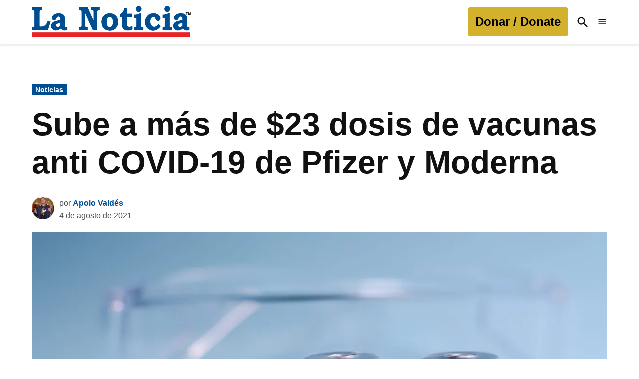

--- FILE ---
content_type: text/html; charset=UTF-8
request_url: https://lanoticia.com/noticias/sube-a-mas-de-23-dosis-de-vacunas-anti-covid-19-de-pfizer-y-moderna/
body_size: 50781
content:
<!doctype html>
<html lang="es">
<head>
	<meta charset="UTF-8" />
	<meta name="viewport" content="width=device-width, initial-scale=1" />
	<link rel="profile" href="https://gmpg.org/xfn/11" />
	<meta name='robots' content='index, follow, max-image-preview:large, max-snippet:-1, max-video-preview:-1' />
	<style>img:is([sizes="auto" i],[sizes^="auto," i]){contain-intrinsic-size: 3000px 1500px}</style>
			<script async src="https://securepubads.g.doubleclick.net/tag/js/gpt.js" type="pmdelayedscript" data-cfasync="false" data-no-optimize="1" data-no-defer="1" data-no-minify="1"></script>
		<script type="pmdelayedscript" data-cfasync="false" data-no-optimize="1" data-no-defer="1" data-no-minify="1">
			window.googletag = window.googletag || { cmd: [] };
		</script>
		<link rel='preconnect' href='https://i0.wp.com' >
<!-- Etiqueta de Google (gtag.js) modo de consentimiento dataLayer añadido por Site Kit -->
<script id="google_gtagjs-js-consent-mode-data-layer" type="pmdelayedscript" data-cfasync="false" data-no-optimize="1" data-no-defer="1" data-no-minify="1">
window.dataLayer = window.dataLayer || [];function gtag(){dataLayer.push(arguments);}
gtag('consent', 'default', {"ad_personalization":"denied","ad_storage":"denied","ad_user_data":"denied","analytics_storage":"denied","functionality_storage":"denied","security_storage":"denied","personalization_storage":"denied","region":["AT","BE","BG","CH","CY","CZ","DE","DK","EE","ES","FI","FR","GB","GR","HR","HU","IE","IS","IT","LI","LT","LU","LV","MT","NL","NO","PL","PT","RO","SE","SI","SK"],"wait_for_update":500});
window._googlesitekitConsentCategoryMap = {"statistics":["analytics_storage"],"marketing":["ad_storage","ad_user_data","ad_personalization"],"functional":["functionality_storage","security_storage"],"preferences":["personalization_storage"]};
window._googlesitekitConsents = {"ad_personalization":"denied","ad_storage":"denied","ad_user_data":"denied","analytics_storage":"denied","functionality_storage":"denied","security_storage":"denied","personalization_storage":"denied","region":["AT","BE","BG","CH","CY","CZ","DE","DK","EE","ES","FI","FR","GB","GR","HR","HU","IE","IS","IT","LI","LT","LU","LV","MT","NL","NO","PL","PT","RO","SE","SI","SK"],"wait_for_update":500};
</script>
<!-- Fin de la etiqueta Google (gtag.js) modo de consentimiento dataLayer añadido por Site Kit -->

	<!-- This site is optimized with the Yoast SEO plugin v26.4 - https://yoast.com/wordpress/plugins/seo/ -->
	<title>Sube a más de $23 dosis de vacunas anti COVID-19 de Pfizer y Moderna - La Noticia</title><link rel="preload" href="https://i0.wp.com/lanoticia.com/wp-content/uploads/2021/06/logo.png?fit=601%2C117&amp;ssl=1" as="image" imagesrcset="https://i0.wp.com/lanoticia.com/wp-content/uploads/2021/06/logo.png?w=601&amp;ssl=1 601w, https://i0.wp.com/lanoticia.com/wp-content/uploads/2021/06/logo.png?resize=300%2C58&amp;ssl=1 300w, https://i0.wp.com/lanoticia.com/wp-content/uploads/2021/06/logo.png?resize=400%2C78&amp;ssl=1 400w, https://i0.wp.com/lanoticia.com/wp-content/uploads/2021/06/logo.png?resize=150%2C29&amp;ssl=1 150w, https://i0.wp.com/lanoticia.com/wp-content/uploads/2021/06/logo.png?fit=601%2C117&amp;ssl=1&amp;w=370 370w" imagesizes="(max-width: 601px) 100vw, 601px" fetchpriority="high"><link rel="preload" href="https://lanoticia.com/wp-content/uploads/2024/10/foto-apolo-jpg-80x80.webp" as="image" imagesrcset="https://lanoticia.com/wp-content/uploads/2024/10/foto-apolo-jpg-160x160.webp 2x" fetchpriority="high"><style id="perfmatters-used-css">.stick-to-top:last-child{position:sticky;top:1rem;}#page{overflow:initial !important;}.newspack_global_ad{max-width:100%;flex:1 1 auto;}.newspack_global_ad.fixed-height{padding:16px 0;box-sizing:content-box;}.newspack_global_ad.fixed-height>*{margin:0;}.ns-button-icon,.ns-button-label{color:#fff;box-sizing:border-box;}.ns-buttons{position:relative;}.ns-buttons-wrapper{display:flex;flex-wrap:wrap;}body a.ns-button{display:inline-flex;height:40px;line-height:40px;margin:0 10px 10px 0;padding:0;font-size:14px;overflow:hidden;text-decoration:none;border:none;--ns-button-color:#333;}.ns-button *{pointer-events:none;}.ns-button-block{display:inline-flex;align-items:center;background:#333;background:var(--ns-button-color);}.ns-button-wrapper{display:inline-flex;align-items:center;overflow:hidden;width:100%;}.ns-button:not(.ns-hover-swap):hover .ns-button-wrapper>span:not(.ns-inverse){box-shadow:inset 0 0 0 50px rgba(0,0,0,.1);}.ns-button-icon{height:40px;width:40px;min-width:40px;justify-content:center;}.ns-button-icon>*{height:50%;margin:0 auto;}.ns-button-icon path{fill:currentColor;}.ns-button-share-count{display:none;font-size:12px;align-items:center;}.ns-button.ns-share-count:hover svg,.ns-hide{display:none;}.ns-button.ns-share-count:hover .ns-button-share-count{display:flex;}.ns-button-label{height:100%;flex-grow:1;padding:0 15px 0 0;overflow:hidden;}.ns-button-label-wrapper{white-space:nowrap;overflow:hidden;text-overflow:ellipsis;}.ns-button.angellist,.ns-button.applemusic,.ns-button.codepen,.ns-button.digg,.ns-button.steam,.ns-button.threads,.ns-button.tiktok,.ns-button.twitter{--ns-button-color:#000;}.ns-button.facebook{--ns-button-color:#3b5998;}.ns-button.linkedin{--ns-button-color:#0077b5;}.ns-button.pinterest{--ns-button-color:#c92228;}.ns-button.reddit{--ns-button-color:#ff4500;}.ns-button.whatsapp{--ns-button-color:#25d366;}.ns-button.sms{--ns-button-color:#218aff;}.ns-button.email{--ns-button-color:#319324;}.ns-button.print{--ns-button-color:#d34836;}.ns-button.messenger{--ns-button-color:#0078ff;}.ns-button.telegram{--ns-button-color:#08c;}body .ns-button .ns-button-block.ns-inverse,body .ns-button:hover .ns-button-block.ns-inverse,body a.ns-button.ns-hover-swap .ns-button-block.ns-button-wrapper{background:0 0;color:var(--ns-button-color);}.ns-buttons.small .ns-button-share-count{font-size:10px;}.ns-buttons.large .ns-button-share-count{font-size:16px;}.ns-rounded{border-radius:5px;}.ns-rounded .ns-button-label{border-radius:0 5px 5px 0;}.ns-total-share-count{font-size:15px;line-height:normal;text-align:center;display:inline-table;height:40px;width:40px;margin:0 0 10px;}.ns-inline,.ns-inline-cta{margin-bottom:10px;}.ns-total-share-count-wrapper{display:table-cell;vertical-align:middle;}.ns-total-share-count-amount{font-weight:700;}.ns-total-share-count-text{font-size:8px;line-height:11px;}.ns-columns .ns-total-share-count{position:absolute;right:0;margin:0 !important;}.ns-columns.ns-has-total-share-count-before .ns-total-share-count{right:unset;left:0;}.ns-buttons.small .ns-total-share-count{height:30px;width:30px;font-size:13px;}.ns-buttons.small .ns-total-share-count-text{font-size:7px;line-height:10px;}.ns-buttons.large .ns-total-share-count{height:50px;width:50px;font-size:19px;}.ns-buttons.large .ns-total-share-count-text{font-size:9px;line-height:12px;}.ns-inline-cta{font-size:20px;}@media print{.ns-no-print,.ns-no-print *{display:none !important;}}body .lity-container{width:100%;max-width:964px;}body div.__youtube_prefs__.__youtube_prefs_gdpr__{background-color:#000;background-image:-webkit-linear-gradient(top,#000,#444);background-image:linear-gradient(to bottom,#000,#444);padding:25px;height:auto;text-align:left;}body div.__youtube_prefs__.__youtube_prefs_gdpr__ *{color:#e3e3e3 !important;}body div.__youtube_prefs__.__youtube_prefs_gdpr__ a{text-decoration:underline;}body div.__youtube_prefs__.__youtube_prefs_gdpr__ button.__youtube_prefs_gdpr__,body div.__youtube_prefs__.__youtube_prefs_gdpr__ button.__youtube_prefs_gdpr__:hover{display:inline-block;padding:5px 10px;background:#e62117 !important;color:#fff !important;text-decoration:none !important;border-radius:3px;font-weight:normal;border-width:0;box-sizing:border-box;}body div.__youtube_prefs__.__youtube_prefs_gdpr__ button.__youtube_prefs_gdpr__ img{width:20px !important;height:auto !important;vertical-align:middle !important;padding:0 6px 3px 0;display:inline-block;background:transparent;-webkit-box-shadow:none;box-shadow:none;margin-left:8px;}body .epyt-gallery-img-gdpr{background-color:#000;background-image:-webkit-linear-gradient(top,#000,#444);background-image:linear-gradient(to bottom,#000,#444);}</style>
	<meta name="description" content="El precio de las vacunas anti COVID-19 de las marcas Pfizer y Moderna, tendrán un aumento sustancioso en sus precios en la Unión Eutopea." />
	<link rel="canonical" href="https://lanoticia.com/noticias/sube-a-mas-de-23-dosis-de-vacunas-anti-covid-19-de-pfizer-y-moderna/" />
	<meta property="og:locale" content="es_ES" />
	<meta property="og:type" content="article" />
	<meta property="og:title" content="Sube a más de $23 dosis de vacunas anti COVID-19 de Pfizer y Moderna - La Noticia" />
	<meta property="og:description" content="El precio de las vacunas anti COVID-19 de las marcas Pfizer y Moderna, tendrán un aumento sustancioso en sus precios en la Unión Eutopea." />
	<meta property="og:url" content="https://lanoticia.com/noticias/sube-a-mas-de-23-dosis-de-vacunas-anti-covid-19-de-pfizer-y-moderna/" />
	<meta property="og:site_name" content="La Noticia" />
	<meta property="article:publisher" content="https://www.facebook.com/laNoticia/" />
	<meta property="article:published_time" content="2021-08-04T17:58:29+00:00" />
	<meta property="article:modified_time" content="2021-08-04T17:58:31+00:00" />
	<meta property="og:image" content="https://i0.wp.com/lanoticia.com/wp-content/uploads/2021/06/Pfizer-Moderna.jpg?fit=2560%2C1634&ssl=1" />
	<meta property="og:image:width" content="2560" />
	<meta property="og:image:height" content="1634" />
	<meta property="og:image:type" content="image/jpeg" />
	<meta name="author" content="Apolo Valdés" />
	<meta name="twitter:card" content="summary_large_image" />
	<meta name="twitter:creator" content="@hbautista@lanoticia.com" />
	<meta name="twitter:site" content="@lanoticia" />
	<meta name="twitter:label1" content="Escrito por" />
	<meta name="twitter:data1" content="Apolo Valdés" />
	<meta name="twitter:label2" content="Tiempo de lectura" />
	<meta name="twitter:data2" content="2 minutos" />
	<meta name="twitter:label3" content="Written by" />
	<meta name="twitter:data3" content="Apolo Valdés" />
	<script type="application/ld+json" class="yoast-schema-graph">{"@context":"https://schema.org","@graph":[{"@type":"NewsArticle","@id":"https://lanoticia.com/noticias/sube-a-mas-de-23-dosis-de-vacunas-anti-covid-19-de-pfizer-y-moderna/#article","isPartOf":{"@id":"https://lanoticia.com/noticias/sube-a-mas-de-23-dosis-de-vacunas-anti-covid-19-de-pfizer-y-moderna/"},"author":[{"@id":"https://lanoticia.com/#/schema/person/97baf72f2caa3f90cec161c2b4d14383"}],"headline":"Sube a más de $23 dosis de vacunas anti COVID-19 de Pfizer y Moderna","datePublished":"2021-08-04T17:58:29+00:00","dateModified":"2021-08-04T17:58:31+00:00","mainEntityOfPage":{"@id":"https://lanoticia.com/noticias/sube-a-mas-de-23-dosis-de-vacunas-anti-covid-19-de-pfizer-y-moderna/"},"wordCount":212,"commentCount":0,"publisher":{"@id":"https://lanoticia.com/#organization"},"image":{"@id":"https://lanoticia.com/noticias/sube-a-mas-de-23-dosis-de-vacunas-anti-covid-19-de-pfizer-y-moderna/#primaryimage"},"thumbnailUrl":"https://i0.wp.com/lanoticia.com/wp-content/uploads/2021/06/Pfizer-Moderna.jpg?fit=2560%2C1634&ssl=1","keywords":["Coronavirus","COVID-19","vacuna","Vacuna Moderna","vacuna Pfizer","vacunas COVID-19"],"articleSection":["Noticias"],"inLanguage":"es","copyrightYear":"2021","copyrightHolder":{"@id":"https://lanoticia.com/#organization"}},{"@type":"WebPage","@id":"https://lanoticia.com/noticias/sube-a-mas-de-23-dosis-de-vacunas-anti-covid-19-de-pfizer-y-moderna/","url":"https://lanoticia.com/noticias/sube-a-mas-de-23-dosis-de-vacunas-anti-covid-19-de-pfizer-y-moderna/","name":"Sube a más de $23 dosis de vacunas anti COVID-19 de Pfizer y Moderna - La Noticia","isPartOf":{"@id":"https://lanoticia.com/#website"},"primaryImageOfPage":{"@id":"https://lanoticia.com/noticias/sube-a-mas-de-23-dosis-de-vacunas-anti-covid-19-de-pfizer-y-moderna/#primaryimage"},"image":{"@id":"https://lanoticia.com/noticias/sube-a-mas-de-23-dosis-de-vacunas-anti-covid-19-de-pfizer-y-moderna/#primaryimage"},"thumbnailUrl":"https://i0.wp.com/lanoticia.com/wp-content/uploads/2021/06/Pfizer-Moderna.jpg?fit=2560%2C1634&ssl=1","datePublished":"2021-08-04T17:58:29+00:00","dateModified":"2021-08-04T17:58:31+00:00","description":"El precio de las vacunas anti COVID-19 de las marcas Pfizer y Moderna, tendrán un aumento sustancioso en sus precios en la Unión Eutopea.","breadcrumb":{"@id":"https://lanoticia.com/noticias/sube-a-mas-de-23-dosis-de-vacunas-anti-covid-19-de-pfizer-y-moderna/#breadcrumb"},"inLanguage":"es","potentialAction":[{"@type":"ReadAction","target":["https://lanoticia.com/noticias/sube-a-mas-de-23-dosis-de-vacunas-anti-covid-19-de-pfizer-y-moderna/"]}]},{"@type":"ImageObject","inLanguage":"es","@id":"https://lanoticia.com/noticias/sube-a-mas-de-23-dosis-de-vacunas-anti-covid-19-de-pfizer-y-moderna/#primaryimage","url":"https://i0.wp.com/lanoticia.com/wp-content/uploads/2021/06/Pfizer-Moderna.jpg?fit=2560%2C1634&ssl=1","contentUrl":"https://i0.wp.com/lanoticia.com/wp-content/uploads/2021/06/Pfizer-Moderna.jpg?fit=2560%2C1634&ssl=1","width":2560,"height":1634},{"@type":"BreadcrumbList","@id":"https://lanoticia.com/noticias/sube-a-mas-de-23-dosis-de-vacunas-anti-covid-19-de-pfizer-y-moderna/#breadcrumb","itemListElement":[{"@type":"ListItem","position":1,"name":"Portada","item":"https://lanoticia.com/"},{"@type":"ListItem","position":2,"name":"Noticias","item":"https://lanoticia.com/news/"},{"@type":"ListItem","position":3,"name":"Sube a más de $23 dosis de vacunas anti COVID-19 de Pfizer y Moderna"}]},{"@type":"WebSite","@id":"https://lanoticia.com/#website","url":"https://lanoticia.com/","name":"La Noticia","description":"","publisher":{"@id":"https://lanoticia.com/#organization"},"potentialAction":[{"@type":"SearchAction","target":{"@type":"EntryPoint","urlTemplate":"https://lanoticia.com/?s={search_term_string}"},"query-input":{"@type":"PropertyValueSpecification","valueRequired":true,"valueName":"search_term_string"}}],"inLanguage":"es"},{"@type":"Organization","@id":"https://lanoticia.com/#organization","name":"La Noticia Inc.","url":"https://lanoticia.com/","logo":{"@type":"ImageObject","inLanguage":"es","@id":"https://lanoticia.com/#/schema/logo/image/","url":"https://i0.wp.com/lanoticia.com/wp-content/uploads/2024/09/cropped-ln-logosquare.png?fit=512%2C512&ssl=1","contentUrl":"https://i0.wp.com/lanoticia.com/wp-content/uploads/2024/09/cropped-ln-logosquare.png?fit=512%2C512&ssl=1","width":512,"height":512,"caption":"La Noticia Inc."},"image":{"@id":"https://lanoticia.com/#/schema/logo/image/"},"sameAs":["https://www.facebook.com/laNoticia/","https://x.com/lanoticia","https://www.instagram.com/lanoticia/","https://www.linkedin.com/company/lanoticia/","https://www.pinterest.com/LaNoticiacom/","https://www.youtube.com/user/lanoticia"]},{"@type":"Person","@id":"https://lanoticia.com/#/schema/person/97baf72f2caa3f90cec161c2b4d14383","name":"Apolo Valdés","image":{"@type":"ImageObject","inLanguage":"es","@id":"https://lanoticia.com/#/schema/person/image/b748964388963302dea6c32aa68a7e44","url":"https://lanoticia.com/wp-content/uploads/2024/10/foto-apolo-jpg-96x96.webp","contentUrl":"https://lanoticia.com/wp-content/uploads/2024/10/foto-apolo-jpg-96x96.webp","caption":"Apolo Valdés"},"description":"Lic. En Comunicación y Periodismo por la UNAM, con 16 años en medios de comunicación. Amante de la lucha libre, videojuegos y la cultura geek.","sameAs":["https://x.com/hbautista@lanoticia.com"],"url":"https://lanoticia.com/author/avaldes/"}]}</script>
	<!-- / Yoast SEO plugin. -->


<link rel='dns-prefetch' href='//cdn.parsely.com' />
<link rel='dns-prefetch' href='//www.googletagmanager.com' />
<link rel='dns-prefetch' href='//stats.wp.com' />
<link rel='dns-prefetch' href='//use.fontawesome.com' />
<link rel='dns-prefetch' href='//fundingchoicesmessages.google.com' />
<link rel='preconnect' href='//i0.wp.com' />
<link rel='preconnect' href='//c0.wp.com' />
<link rel="alternate" type="application/rss+xml" title="La Noticia &raquo; Feed" href="https://lanoticia.com/feed/" />
<link rel='stylesheet' id='wp-block-library-css' href='https://c0.wp.com/c/6.8.3/wp-includes/css/dist/block-library/style.min.css' media='all' />
<style id='wp-block-library-theme-inline-css'>.wp-block-audio :where(figcaption){color:#555;font-size:13px;text-align:center}.is-dark-theme .wp-block-audio :where(figcaption){color:#ffffffa6}.wp-block-audio{margin:0 0 1em}.wp-block-code{border:1px solid #ccc;border-radius:4px;font-family:Menlo,Consolas,monaco,monospace;padding:.8em 1em}.wp-block-embed :where(figcaption){color:#555;font-size:13px;text-align:center}.is-dark-theme .wp-block-embed :where(figcaption){color:#ffffffa6}.wp-block-embed{margin:0 0 1em}.blocks-gallery-caption{color:#555;font-size:13px;text-align:center}.is-dark-theme .blocks-gallery-caption{color:#ffffffa6}:root :where(.wp-block-image figcaption){color:#555;font-size:13px;text-align:center}.is-dark-theme :root :where(.wp-block-image figcaption){color:#ffffffa6}.wp-block-image{margin:0 0 1em}.wp-block-pullquote{border-bottom:4px solid;border-top:4px solid;color:currentColor;margin-bottom:1.75em}.wp-block-pullquote cite,.wp-block-pullquote footer,.wp-block-pullquote__citation{color:currentColor;font-size:.8125em;font-style:normal;text-transform:uppercase}.wp-block-quote{border-left:.25em solid;margin:0 0 1.75em;padding-left:1em}.wp-block-quote cite,.wp-block-quote footer{color:currentColor;font-size:.8125em;font-style:normal;position:relative}.wp-block-quote:where(.has-text-align-right){border-left:none;border-right:.25em solid;padding-left:0;padding-right:1em}.wp-block-quote:where(.has-text-align-center){border:none;padding-left:0}.wp-block-quote.is-large,.wp-block-quote.is-style-large,.wp-block-quote:where(.is-style-plain){border:none}.wp-block-search .wp-block-search__label{font-weight:700}.wp-block-search__button{border:1px solid #ccc;padding:.375em .625em}:where(.wp-block-group.has-background){padding:1.25em 2.375em}.wp-block-separator.has-css-opacity{opacity:.4}.wp-block-separator{border:none;border-bottom:2px solid;margin-left:auto;margin-right:auto}.wp-block-separator.has-alpha-channel-opacity{opacity:1}.wp-block-separator:not(.is-style-wide):not(.is-style-dots){width:100px}.wp-block-separator.has-background:not(.is-style-dots){border-bottom:none;height:1px}.wp-block-separator.has-background:not(.is-style-wide):not(.is-style-dots){height:2px}.wp-block-table{margin:0 0 1em}.wp-block-table td,.wp-block-table th{word-break:normal}.wp-block-table :where(figcaption){color:#555;font-size:13px;text-align:center}.is-dark-theme .wp-block-table :where(figcaption){color:#ffffffa6}.wp-block-video :where(figcaption){color:#555;font-size:13px;text-align:center}.is-dark-theme .wp-block-video :where(figcaption){color:#ffffffa6}.wp-block-video{margin:0 0 1em}:root :where(.wp-block-template-part.has-background){margin-bottom:0;margin-top:0;padding:1.25em 2.375em}</style>
<style id='classic-theme-styles-inline-css'>.wp-block-button__link{color:#fff;background-color:#32373c;border-radius:9999px;box-shadow:none;text-decoration:none;padding:calc(.667em + 2px) calc(1.333em + 2px);font-size:1.125em}.wp-block-file__button{background:#32373c;color:#fff;text-decoration:none}</style>
<style id='co-authors-plus-coauthors-style-inline-css'>.wp-block-co-authors-plus-coauthors.is-layout-flow [class*=wp-block-co-authors-plus]{display:inline}</style>
<style id='co-authors-plus-avatar-style-inline-css'>.wp-block-co-authors-plus-avatar :where(img){height:auto;max-width:100%;vertical-align:bottom}.wp-block-co-authors-plus-coauthors.is-layout-flow .wp-block-co-authors-plus-avatar :where(img){vertical-align:middle}.wp-block-co-authors-plus-avatar:is(.alignleft,.alignright){display:table}.wp-block-co-authors-plus-avatar.aligncenter{display:table;margin-inline:auto}</style>
<style id='co-authors-plus-image-style-inline-css'>.wp-block-co-authors-plus-image{margin-bottom:0}.wp-block-co-authors-plus-image :where(img){height:auto;max-width:100%;vertical-align:bottom}.wp-block-co-authors-plus-coauthors.is-layout-flow .wp-block-co-authors-plus-image :where(img){vertical-align:middle}.wp-block-co-authors-plus-image:is(.alignfull,.alignwide) :where(img){width:100%}.wp-block-co-authors-plus-image:is(.alignleft,.alignright){display:table}.wp-block-co-authors-plus-image.aligncenter{display:table;margin-inline:auto}</style>
<style id='wp-parsely-recommendations-style-inline-css'>.parsely-recommendations-list-title{font-size:1.2em}.parsely-recommendations-list{list-style:none;padding:unset}.parsely-recommendations-cardbody{overflow:hidden;padding:.8em;text-overflow:ellipsis;white-space:nowrap}.parsely-recommendations-cardmedia{padding:.8em .8em 0}</style>
<link rel='stylesheet' id='mediaelement-css' href='https://c0.wp.com/c/6.8.3/wp-includes/js/mediaelement/mediaelementplayer-legacy.min.css' media='all' />
<link rel='stylesheet' id='wp-mediaelement-css' href='https://c0.wp.com/c/6.8.3/wp-includes/js/mediaelement/wp-mediaelement.min.css' media='all' />
<style id='jetpack-sharing-buttons-style-inline-css'>.jetpack-sharing-buttons__services-list{display:flex;flex-direction:row;flex-wrap:wrap;gap:0;list-style-type:none;margin:5px;padding:0}.jetpack-sharing-buttons__services-list.has-small-icon-size{font-size:12px}.jetpack-sharing-buttons__services-list.has-normal-icon-size{font-size:16px}.jetpack-sharing-buttons__services-list.has-large-icon-size{font-size:24px}.jetpack-sharing-buttons__services-list.has-huge-icon-size{font-size:36px}@media print{.jetpack-sharing-buttons__services-list{display:none!important}}.editor-styles-wrapper .wp-block-jetpack-sharing-buttons{gap:0;padding-inline-start:0}ul.jetpack-sharing-buttons__services-list.has-background{padding:1.25em 2.375em}</style>
<style id='font-awesome-svg-styles-default-inline-css'>.svg-inline--fa{display: inline-block;height: 1em;overflow: visible;vertical-align: -.125em;}</style>
<link rel="stylesheet" id="font-awesome-svg-styles-css" media="all" data-pmdelayedstyle="https://lanoticia.com/wp-content/uploads/font-awesome/v6.3.0/css/svg-with-js.css">
<style id='font-awesome-svg-styles-inline-css'>.wp-block-font-awesome-icon svg::before,.wp-rich-text-font-awesome-icon svg::before{content: unset;}</style>
<style id='global-styles-inline-css'>:root{--wp--preset--aspect-ratio--square: 1;--wp--preset--aspect-ratio--4-3: 4/3;--wp--preset--aspect-ratio--3-4: 3/4;--wp--preset--aspect-ratio--3-2: 3/2;--wp--preset--aspect-ratio--2-3: 2/3;--wp--preset--aspect-ratio--16-9: 16/9;--wp--preset--aspect-ratio--9-16: 9/16;--wp--preset--color--black: #000000;--wp--preset--color--cyan-bluish-gray: #abb8c3;--wp--preset--color--white: #FFFFFF;--wp--preset--color--pale-pink: #f78da7;--wp--preset--color--vivid-red: #cf2e2e;--wp--preset--color--luminous-vivid-orange: #ff6900;--wp--preset--color--luminous-vivid-amber: #fcb900;--wp--preset--color--light-green-cyan: #7bdcb5;--wp--preset--color--vivid-green-cyan: #00d084;--wp--preset--color--pale-cyan-blue: #8ed1fc;--wp--preset--color--vivid-cyan-blue: #0693e3;--wp--preset--color--vivid-purple: #9b51e0;--wp--preset--color--primary: #004e92;--wp--preset--color--primary-variation: #00266a;--wp--preset--color--secondary: #d3b12c;--wp--preset--color--secondary-variation: #ab8904;--wp--preset--color--dark-gray: #111111;--wp--preset--color--medium-gray: #767676;--wp--preset--color--light-gray: #EEEEEE;--wp--preset--gradient--vivid-cyan-blue-to-vivid-purple: linear-gradient(135deg,rgba(6,147,227,1) 0%,rgb(155,81,224) 100%);--wp--preset--gradient--light-green-cyan-to-vivid-green-cyan: linear-gradient(135deg,rgb(122,220,180) 0%,rgb(0,208,130) 100%);--wp--preset--gradient--luminous-vivid-amber-to-luminous-vivid-orange: linear-gradient(135deg,rgba(252,185,0,1) 0%,rgba(255,105,0,1) 100%);--wp--preset--gradient--luminous-vivid-orange-to-vivid-red: linear-gradient(135deg,rgba(255,105,0,1) 0%,rgb(207,46,46) 100%);--wp--preset--gradient--very-light-gray-to-cyan-bluish-gray: linear-gradient(135deg,rgb(238,238,238) 0%,rgb(169,184,195) 100%);--wp--preset--gradient--cool-to-warm-spectrum: linear-gradient(135deg,rgb(74,234,220) 0%,rgb(151,120,209) 20%,rgb(207,42,186) 40%,rgb(238,44,130) 60%,rgb(251,105,98) 80%,rgb(254,248,76) 100%);--wp--preset--gradient--blush-light-purple: linear-gradient(135deg,rgb(255,206,236) 0%,rgb(152,150,240) 100%);--wp--preset--gradient--blush-bordeaux: linear-gradient(135deg,rgb(254,205,165) 0%,rgb(254,45,45) 50%,rgb(107,0,62) 100%);--wp--preset--gradient--luminous-dusk: linear-gradient(135deg,rgb(255,203,112) 0%,rgb(199,81,192) 50%,rgb(65,88,208) 100%);--wp--preset--gradient--pale-ocean: linear-gradient(135deg,rgb(255,245,203) 0%,rgb(182,227,212) 50%,rgb(51,167,181) 100%);--wp--preset--gradient--electric-grass: linear-gradient(135deg,rgb(202,248,128) 0%,rgb(113,206,126) 100%);--wp--preset--gradient--midnight: linear-gradient(135deg,rgb(2,3,129) 0%,rgb(40,116,252) 100%);--wp--preset--gradient--grad-1: linear-gradient( 135deg,rgb( 0,78,146) 0%,rgb( 0,38,106) 100% );--wp--preset--gradient--grad-2: linear-gradient( 135deg,rgb( 211,177,44) 0%,rgb( 171,137,4) 100% );--wp--preset--gradient--grad-3: linear-gradient( 135deg,rgb( 17,17,17 ) 0%,rgb( 85,85,85 ) 100% );--wp--preset--gradient--grad-4: linear-gradient( 135deg,rgb( 68,68,68 ) 0%,rgb( 136,136,136 ) 100% );--wp--preset--gradient--grad-5: linear-gradient( 135deg,rgb( 119,119,119 ) 0%,rgb( 221,221,221 ) 100% );--wp--preset--gradient--grad-6: linear-gradient( 135deg,rgb( 221,221,221 ) 0%,rgb( 255,255,255 ) 100% );--wp--preset--font-size--small: 16px;--wp--preset--font-size--medium: 20px;--wp--preset--font-size--large: 36px;--wp--preset--font-size--x-large: 42px;--wp--preset--font-size--normal: 20px;--wp--preset--font-size--huge: 44px;--wp--preset--spacing--20: 0.44rem;--wp--preset--spacing--30: 0.67rem;--wp--preset--spacing--40: 1rem;--wp--preset--spacing--50: 1.5rem;--wp--preset--spacing--60: 2.25rem;--wp--preset--spacing--70: 3.38rem;--wp--preset--spacing--80: 5.06rem;--wp--preset--shadow--natural: 6px 6px 9px rgba(0,0,0,0.2);--wp--preset--shadow--deep: 12px 12px 50px rgba(0,0,0,0.4);--wp--preset--shadow--sharp: 6px 6px 0px rgba(0,0,0,0.2);--wp--preset--shadow--outlined: 6px 6px 0px -3px rgba(255,255,255,1),6px 6px rgba(0,0,0,1);--wp--preset--shadow--crisp: 6px 6px 0px rgba(0,0,0,1);}:where(.is-layout-flex){gap: 0.5em;}:where(.is-layout-grid){gap: 0.5em;}body .is-layout-flex{display: flex;}.is-layout-flex{flex-wrap: wrap;align-items: center;}.is-layout-flex > :is(*,div){margin: 0;}body .is-layout-grid{display: grid;}.is-layout-grid > :is(*,div){margin: 0;}:where(.wp-block-columns.is-layout-flex){gap: 2em;}:where(.wp-block-columns.is-layout-grid){gap: 2em;}:where(.wp-block-post-template.is-layout-flex){gap: 1.25em;}:where(.wp-block-post-template.is-layout-grid){gap: 1.25em;}.has-black-color{color: var(--wp--preset--color--black) !important;}.has-cyan-bluish-gray-color{color: var(--wp--preset--color--cyan-bluish-gray) !important;}.has-white-color{color: var(--wp--preset--color--white) !important;}.has-pale-pink-color{color: var(--wp--preset--color--pale-pink) !important;}.has-vivid-red-color{color: var(--wp--preset--color--vivid-red) !important;}.has-luminous-vivid-orange-color{color: var(--wp--preset--color--luminous-vivid-orange) !important;}.has-luminous-vivid-amber-color{color: var(--wp--preset--color--luminous-vivid-amber) !important;}.has-light-green-cyan-color{color: var(--wp--preset--color--light-green-cyan) !important;}.has-vivid-green-cyan-color{color: var(--wp--preset--color--vivid-green-cyan) !important;}.has-pale-cyan-blue-color{color: var(--wp--preset--color--pale-cyan-blue) !important;}.has-vivid-cyan-blue-color{color: var(--wp--preset--color--vivid-cyan-blue) !important;}.has-vivid-purple-color{color: var(--wp--preset--color--vivid-purple) !important;}.has-black-background-color{background-color: var(--wp--preset--color--black) !important;}.has-cyan-bluish-gray-background-color{background-color: var(--wp--preset--color--cyan-bluish-gray) !important;}.has-white-background-color{background-color: var(--wp--preset--color--white) !important;}.has-pale-pink-background-color{background-color: var(--wp--preset--color--pale-pink) !important;}.has-vivid-red-background-color{background-color: var(--wp--preset--color--vivid-red) !important;}.has-luminous-vivid-orange-background-color{background-color: var(--wp--preset--color--luminous-vivid-orange) !important;}.has-luminous-vivid-amber-background-color{background-color: var(--wp--preset--color--luminous-vivid-amber) !important;}.has-light-green-cyan-background-color{background-color: var(--wp--preset--color--light-green-cyan) !important;}.has-vivid-green-cyan-background-color{background-color: var(--wp--preset--color--vivid-green-cyan) !important;}.has-pale-cyan-blue-background-color{background-color: var(--wp--preset--color--pale-cyan-blue) !important;}.has-vivid-cyan-blue-background-color{background-color: var(--wp--preset--color--vivid-cyan-blue) !important;}.has-vivid-purple-background-color{background-color: var(--wp--preset--color--vivid-purple) !important;}.has-black-border-color{border-color: var(--wp--preset--color--black) !important;}.has-cyan-bluish-gray-border-color{border-color: var(--wp--preset--color--cyan-bluish-gray) !important;}.has-white-border-color{border-color: var(--wp--preset--color--white) !important;}.has-pale-pink-border-color{border-color: var(--wp--preset--color--pale-pink) !important;}.has-vivid-red-border-color{border-color: var(--wp--preset--color--vivid-red) !important;}.has-luminous-vivid-orange-border-color{border-color: var(--wp--preset--color--luminous-vivid-orange) !important;}.has-luminous-vivid-amber-border-color{border-color: var(--wp--preset--color--luminous-vivid-amber) !important;}.has-light-green-cyan-border-color{border-color: var(--wp--preset--color--light-green-cyan) !important;}.has-vivid-green-cyan-border-color{border-color: var(--wp--preset--color--vivid-green-cyan) !important;}.has-pale-cyan-blue-border-color{border-color: var(--wp--preset--color--pale-cyan-blue) !important;}.has-vivid-cyan-blue-border-color{border-color: var(--wp--preset--color--vivid-cyan-blue) !important;}.has-vivid-purple-border-color{border-color: var(--wp--preset--color--vivid-purple) !important;}.has-vivid-cyan-blue-to-vivid-purple-gradient-background{background: var(--wp--preset--gradient--vivid-cyan-blue-to-vivid-purple) !important;}.has-light-green-cyan-to-vivid-green-cyan-gradient-background{background: var(--wp--preset--gradient--light-green-cyan-to-vivid-green-cyan) !important;}.has-luminous-vivid-amber-to-luminous-vivid-orange-gradient-background{background: var(--wp--preset--gradient--luminous-vivid-amber-to-luminous-vivid-orange) !important;}.has-luminous-vivid-orange-to-vivid-red-gradient-background{background: var(--wp--preset--gradient--luminous-vivid-orange-to-vivid-red) !important;}.has-very-light-gray-to-cyan-bluish-gray-gradient-background{background: var(--wp--preset--gradient--very-light-gray-to-cyan-bluish-gray) !important;}.has-cool-to-warm-spectrum-gradient-background{background: var(--wp--preset--gradient--cool-to-warm-spectrum) !important;}.has-blush-light-purple-gradient-background{background: var(--wp--preset--gradient--blush-light-purple) !important;}.has-blush-bordeaux-gradient-background{background: var(--wp--preset--gradient--blush-bordeaux) !important;}.has-luminous-dusk-gradient-background{background: var(--wp--preset--gradient--luminous-dusk) !important;}.has-pale-ocean-gradient-background{background: var(--wp--preset--gradient--pale-ocean) !important;}.has-electric-grass-gradient-background{background: var(--wp--preset--gradient--electric-grass) !important;}.has-midnight-gradient-background{background: var(--wp--preset--gradient--midnight) !important;}.has-small-font-size{font-size: var(--wp--preset--font-size--small) !important;}.has-medium-font-size{font-size: var(--wp--preset--font-size--medium) !important;}.has-large-font-size{font-size: var(--wp--preset--font-size--large) !important;}.has-x-large-font-size{font-size: var(--wp--preset--font-size--x-large) !important;}:where(.wp-block-post-template.is-layout-flex){gap: 1.25em;}:where(.wp-block-post-template.is-layout-grid){gap: 1.25em;}:where(.wp-block-columns.is-layout-flex){gap: 2em;}:where(.wp-block-columns.is-layout-grid){gap: 2em;}:root :where(.wp-block-pullquote){font-size: 1.5em;line-height: 1.6;}</style>
<link rel="stylesheet" id="newspack-ads-frontend-css" media="all" data-pmdelayedstyle="https://lanoticia.com/wp-content/plugins/newspack-ads/includes/../dist/frontend.css?ver=1719863631">
<link rel='stylesheet' id='newspack-blocks-block-styles-stylesheet-css' href='https://lanoticia.com/wp-content/plugins/newspack-blocks/dist/block_styles.css?ver=3.3.0' media='all' />
<link rel='stylesheet' id='newspack-reader-auth-css' href='https://lanoticia.com/wp-content/plugins/newspack-plugin/dist/reader-auth.css?ver=4.4.0' media='all' />
<link rel='stylesheet' id='newspack-popups-view-css' href='https://lanoticia.com/wp-content/plugins/newspack-popups/includes/../dist/view.css?ver=1719844655' media='all' />
<link rel="stylesheet" id="novashare-css-css" media="all" data-pmdelayedstyle="https://lanoticia.com/wp-content/plugins/novashare/css/style.min.css?ver=1.6.3">
<link rel="stylesheet" id="newspack-style-css" href="https://lanoticia.com/wp-content/cache/perfmatters/lanoticia.com/minify/e40e07e68d16.style.min.css?ver=1.89.0" media="all">
<link rel="stylesheet" id="newspack-print-style-css" href="https://lanoticia.com/wp-content/cache/perfmatters/lanoticia.com/minify/a01a0bab2c95.print.min.css?ver=1.89.0" media="print">
<link rel="stylesheet" id="font-awesome-official-css" media="all" integrity="sha384-nYX0jQk7JxCp1jdj3j2QdJbEJaTvTlhexnpMjwIkYQLdk9ZE3/g8CBw87XP2N0pR" crossorigin="anonymous" data-pmdelayedstyle="https://use.fontawesome.com/releases/v6.3.0/css/all.css">
<link rel="stylesheet" id="__EPYT__style-css" media="all" data-pmdelayedstyle="https://lanoticia.com/wp-content/plugins/youtube-embed-plus/styles/ytprefs.min.css?ver=14.2.3.2">
<style id='__EPYT__style-inline-css'>.epyt-gallery-thumb{width: 33.333%;}</style>
<link rel="stylesheet" id="font-awesome-official-v4shim-css" media="all" integrity="sha384-SQz6YOYE9rzJdPMcxCxNEmEuaYeT0ayZY/ZxArYWtTnvBwcfHI6rCwtgsOonZ+08" crossorigin="anonymous" data-pmdelayedstyle="https://use.fontawesome.com/releases/v6.3.0/css/v4-shims.css">
<script defer data-cfasync="false" src="https://c0.wp.com/c/6.8.3/wp-includes/js/jquery/jquery.min.js" id="jquery-js"></script>

<!-- Fragmento de código de la etiqueta de Google (gtag.js) añadida por Site Kit -->
<!-- Fragmento de código de Google Analytics añadido por Site Kit -->
<!-- Fragmento de código de Google Ads añadido por Site Kit -->
<script src="https://www.googletagmanager.com/gtag/js?id=G-4D7GR8KLNM" id="google_gtagjs-js" async type="pmdelayedscript" data-cfasync="false" data-no-optimize="1" data-no-defer="1" data-no-minify="1"></script>
<script id="google_gtagjs-js-after" type="pmdelayedscript" data-cfasync="false" data-no-optimize="1" data-no-defer="1" data-no-minify="1">
window.dataLayer = window.dataLayer || [];function gtag(){dataLayer.push(arguments);}
gtag("set","linker",{"domains":["lanoticia.com"]});
gtag("js", new Date());
gtag("set", "developer_id.dZTNiMT", true);
gtag("config", "G-4D7GR8KLNM", {"logged_in":"no","author":"Apolo Vald\u00e9s","categories":"Noticias","is_reader":"no","googlesitekit_post_type":"post"});
gtag("config", "AW-1066417367");
</script>
<script id="__ytprefs__-js-extra" type="pmdelayedscript" data-cfasync="false" data-no-optimize="1" data-no-defer="1" data-no-minify="1">
var _EPYT_ = {"ajaxurl":"https:\/\/lanoticia.com\/wp-admin\/admin-ajax.php","security":"8e66de834c","gallery_scrolloffset":"20","eppathtoscripts":"https:\/\/lanoticia.com\/wp-content\/plugins\/youtube-embed-plus\/scripts\/","eppath":"https:\/\/lanoticia.com\/wp-content\/plugins\/youtube-embed-plus\/","epresponsiveselector":"[\"iframe.__youtube_prefs__\",\"iframe[src*='youtube.com']\",\"iframe[src*='youtube-nocookie.com']\",\"iframe[data-ep-src*='youtube.com']\",\"iframe[data-ep-src*='youtube-nocookie.com']\",\"iframe[data-ep-gallerysrc*='youtube.com']\"]","epdovol":"1","version":"14.2.3.2","evselector":"iframe.__youtube_prefs__[src], iframe[src*=\"youtube.com\/embed\/\"], iframe[src*=\"youtube-nocookie.com\/embed\/\"]","ajax_compat":"","maxres_facade":"eager","ytapi_load":"light","pause_others":"","stopMobileBuffer":"1","facade_mode":"1","not_live_on_channel":""};
</script>
<script defer src="https://lanoticia.com/wp-content/plugins/youtube-embed-plus/scripts/ytprefs.min.js?ver=14.2.3.2" id="__ytprefs__-js" type="pmdelayedscript" data-cfasync="false" data-no-optimize="1" data-no-defer="1" data-no-minify="1"></script>
<link rel="https://api.w.org/" href="https://lanoticia.com/wp-json/" /><link rel="alternate" title="JSON" type="application/json" href="https://lanoticia.com/wp-json/wp/v2/posts/166176" /><link rel="EditURI" type="application/rsd+xml" title="RSD" href="https://lanoticia.com/xmlrpc.php?rsd" />
<link rel='shortlink' href='https://lanoticia.com/?p=166176' />
		<!-- Custom Logo: hide header text -->
		<style id="custom-logo-css">.site-title{position: absolute;clip-path: inset(50%);}</style>
		<link rel="alternate" title="oEmbed (JSON)" type="application/json+oembed" href="https://lanoticia.com/wp-json/oembed/1.0/embed?url=https%3A%2F%2Flanoticia.com%2Fnoticias%2Fsube-a-mas-de-23-dosis-de-vacunas-anti-covid-19-de-pfizer-y-moderna%2F" />
<link rel="alternate" title="oEmbed (XML)" type="text/xml+oembed" href="https://lanoticia.com/wp-json/oembed/1.0/embed?url=https%3A%2F%2Flanoticia.com%2Fnoticias%2Fsube-a-mas-de-23-dosis-de-vacunas-anti-covid-19-de-pfizer-y-moderna%2F&#038;format=xml" />
<meta name="generator" content="Site Kit by Google 1.166.0" />  <script src="https://cdn.onesignal.com/sdks/web/v16/OneSignalSDK.page.js" defer type="pmdelayedscript" data-cfasync="false" data-no-optimize="1" data-no-defer="1" data-no-minify="1"></script>
  <script type="pmdelayedscript" data-cfasync="false" data-no-optimize="1" data-no-defer="1" data-no-minify="1">
          window.OneSignalDeferred = window.OneSignalDeferred || [];
          OneSignalDeferred.push(async function(OneSignal) {
            await OneSignal.init({
              appId: "3b966827-d47b-49af-86ec-e625e40ca470",
              serviceWorkerOverrideForTypical: true,
              path: "https://lanoticia.com/wp-content/plugins/onesignal-free-web-push-notifications/sdk_files/",
              serviceWorkerParam: { scope: "/wp-content/plugins/onesignal-free-web-push-notifications/sdk_files/push/onesignal/" },
              serviceWorkerPath: "OneSignalSDKWorker.js",
            });
          });

          // Unregister the legacy OneSignal service worker to prevent scope conflicts
          if (navigator.serviceWorker) {
            navigator.serviceWorker.getRegistrations().then((registrations) => {
              // Iterate through all registered service workers
              registrations.forEach((registration) => {
                // Check the script URL to identify the specific service worker
                if (registration.active && registration.active.scriptURL.includes('OneSignalSDKWorker.js.php')) {
                  // Unregister the service worker
                  registration.unregister().then((success) => {
                    if (success) {
                      console.log('OneSignalSW: Successfully unregistered:', registration.active.scriptURL);
                    } else {
                      console.log('OneSignalSW: Failed to unregister:', registration.active.scriptURL);
                    }
                  });
                }
              });
            }).catch((error) => {
              console.error('Error fetching service worker registrations:', error);
            });
        }
        </script>
<script type="pmdelayedscript" data-cfasync="false" data-no-optimize="1" data-no-defer="1" data-no-minify="1">(function(){/*

 Copyright The Closure Library Authors.
 SPDX-License-Identifier: Apache-2.0
*/
'use strict';var g=function(a){var b=0;return function(){return b<a.length?{done:!1,value:a[b++]}:{done:!0}}},l=this||self,m=/^[\w+/_-]+[=]{0,2}$/,p=null,q=function(){},r=function(a){var b=typeof a;if("object"==b)if(a){if(a instanceof Array)return"array";if(a instanceof Object)return b;var c=Object.prototype.toString.call(a);if("[object Window]"==c)return"object";if("[object Array]"==c||"number"==typeof a.length&&"undefined"!=typeof a.splice&&"undefined"!=typeof a.propertyIsEnumerable&&!a.propertyIsEnumerable("splice"))return"array";
if("[object Function]"==c||"undefined"!=typeof a.call&&"undefined"!=typeof a.propertyIsEnumerable&&!a.propertyIsEnumerable("call"))return"function"}else return"null";else if("function"==b&&"undefined"==typeof a.call)return"object";return b},u=function(a,b){function c(){}c.prototype=b.prototype;a.prototype=new c;a.prototype.constructor=a};var v=function(a,b){Object.defineProperty(l,a,{configurable:!1,get:function(){return b},set:q})};var y=function(a,b){this.b=a===w&&b||"";this.a=x},x={},w={};var aa=function(a,b){a.src=b instanceof y&&b.constructor===y&&b.a===x?b.b:"type_error:TrustedResourceUrl";if(null===p)b:{b=l.document;if((b=b.querySelector&&b.querySelector("script[nonce]"))&&(b=b.nonce||b.getAttribute("nonce"))&&m.test(b)){p=b;break b}p=""}b=p;b&&a.setAttribute("nonce",b)};var z=function(){return Math.floor(2147483648*Math.random()).toString(36)+Math.abs(Math.floor(2147483648*Math.random())^+new Date).toString(36)};var A=function(a,b){b=String(b);"application/xhtml+xml"===a.contentType&&(b=b.toLowerCase());return a.createElement(b)},B=function(a){this.a=a||l.document||document};B.prototype.appendChild=function(a,b){a.appendChild(b)};var C=function(a,b,c,d,e,f){try{var k=a.a,h=A(a.a,"SCRIPT");h.async=!0;aa(h,b);k.head.appendChild(h);h.addEventListener("load",function(){e();d&&k.head.removeChild(h)});h.addEventListener("error",function(){0<c?C(a,b,c-1,d,e,f):(d&&k.head.removeChild(h),f())})}catch(n){f()}};var ba=l.atob("aHR0cHM6Ly93d3cuZ3N0YXRpYy5jb20vaW1hZ2VzL2ljb25zL21hdGVyaWFsL3N5c3RlbS8xeC93YXJuaW5nX2FtYmVyXzI0ZHAucG5n"),ca=l.atob("WW91IGFyZSBzZWVpbmcgdGhpcyBtZXNzYWdlIGJlY2F1c2UgYWQgb3Igc2NyaXB0IGJsb2NraW5nIHNvZnR3YXJlIGlzIGludGVyZmVyaW5nIHdpdGggdGhpcyBwYWdlLg=="),da=l.atob("RGlzYWJsZSBhbnkgYWQgb3Igc2NyaXB0IGJsb2NraW5nIHNvZnR3YXJlLCB0aGVuIHJlbG9hZCB0aGlzIHBhZ2Uu"),ea=function(a,b,c){this.b=a;this.f=new B(this.b);this.a=null;this.c=[];this.g=!1;this.i=b;this.h=c},F=function(a){if(a.b.body&&!a.g){var b=
function(){D(a);l.setTimeout(function(){return E(a,3)},50)};C(a.f,a.i,2,!0,function(){l[a.h]||b()},b);a.g=!0}},D=function(a){for(var b=G(1,5),c=0;c<b;c++){var d=H(a);a.b.body.appendChild(d);a.c.push(d)}b=H(a);b.style.bottom="0";b.style.left="0";b.style.position="fixed";b.style.width=G(100,110).toString()+"%";b.style.zIndex=G(2147483544,2147483644).toString();b.style["background-color"]=I(249,259,242,252,219,229);b.style["box-shadow"]="0 0 12px #888";b.style.color=I(0,10,0,10,0,10);b.style.display=
"flex";b.style["justify-content"]="center";b.style["font-family"]="Roboto, Arial";c=H(a);c.style.width=G(80,85).toString()+"%";c.style.maxWidth=G(750,775).toString()+"px";c.style.margin="24px";c.style.display="flex";c.style["align-items"]="flex-start";c.style["justify-content"]="center";d=A(a.f.a,"IMG");d.className=z();d.src=ba;d.style.height="24px";d.style.width="24px";d.style["padding-right"]="16px";var e=H(a),f=H(a);f.style["font-weight"]="bold";f.textContent=ca;var k=H(a);k.textContent=da;J(a,
e,f);J(a,e,k);J(a,c,d);J(a,c,e);J(a,b,c);a.a=b;a.b.body.appendChild(a.a);b=G(1,5);for(c=0;c<b;c++)d=H(a),a.b.body.appendChild(d),a.c.push(d)},J=function(a,b,c){for(var d=G(1,5),e=0;e<d;e++){var f=H(a);b.appendChild(f)}b.appendChild(c);c=G(1,5);for(d=0;d<c;d++)e=H(a),b.appendChild(e)},G=function(a,b){return Math.floor(a+Math.random()*(b-a))},I=function(a,b,c,d,e,f){return"rgb("+G(Math.max(a,0),Math.min(b,255)).toString()+","+G(Math.max(c,0),Math.min(d,255)).toString()+","+G(Math.max(e,0),Math.min(f,
255)).toString()+")"},H=function(a){a=A(a.f.a,"DIV");a.className=z();return a},E=function(a,b){0>=b||null!=a.a&&0!=a.a.offsetHeight&&0!=a.a.offsetWidth||(fa(a),D(a),l.setTimeout(function(){return E(a,b-1)},50))},fa=function(a){var b=a.c;var c="undefined"!=typeof Symbol&&Symbol.iterator&&b[Symbol.iterator];b=c?c.call(b):{next:g(b)};for(c=b.next();!c.done;c=b.next())(c=c.value)&&c.parentNode&&c.parentNode.removeChild(c);a.c=[];(b=a.a)&&b.parentNode&&b.parentNode.removeChild(b);a.a=null};var ia=function(a,b,c,d,e){var f=ha(c),k=function(n){n.appendChild(f);l.setTimeout(function(){f?(0!==f.offsetHeight&&0!==f.offsetWidth?b():a(),f.parentNode&&f.parentNode.removeChild(f)):a()},d)},h=function(n){document.body?k(document.body):0<n?l.setTimeout(function(){h(n-1)},e):b()};h(3)},ha=function(a){var b=document.createElement("div");b.className=a;b.style.width="1px";b.style.height="1px";b.style.position="absolute";b.style.left="-10000px";b.style.top="-10000px";b.style.zIndex="-10000";return b};var K={},L=null;var M=function(){},N="function"==typeof Uint8Array,O=function(a,b){a.b=null;b||(b=[]);a.j=void 0;a.f=-1;a.a=b;a:{if(b=a.a.length){--b;var c=a.a[b];if(!(null===c||"object"!=typeof c||Array.isArray(c)||N&&c instanceof Uint8Array)){a.g=b-a.f;a.c=c;break a}}a.g=Number.MAX_VALUE}a.i={}},P=[],Q=function(a,b){if(b<a.g){b+=a.f;var c=a.a[b];return c===P?a.a[b]=[]:c}if(a.c)return c=a.c[b],c===P?a.c[b]=[]:c},R=function(a,b,c){a.b||(a.b={});if(!a.b[c]){var d=Q(a,c);d&&(a.b[c]=new b(d))}return a.b[c]};
M.prototype.h=N?function(){var a=Uint8Array.prototype.toJSON;Uint8Array.prototype.toJSON=function(){var b;void 0===b&&(b=0);if(!L){L={};for(var c="ABCDEFGHIJKLMNOPQRSTUVWXYZabcdefghijklmnopqrstuvwxyz0123456789".split(""),d=["+/=","+/","-_=","-_.","-_"],e=0;5>e;e++){var f=c.concat(d[e].split(""));K[e]=f;for(var k=0;k<f.length;k++){var h=f[k];void 0===L[h]&&(L[h]=k)}}}b=K[b];c=[];for(d=0;d<this.length;d+=3){var n=this[d],t=(e=d+1<this.length)?this[d+1]:0;h=(f=d+2<this.length)?this[d+2]:0;k=n>>2;n=(n&
3)<<4|t>>4;t=(t&15)<<2|h>>6;h&=63;f||(h=64,e||(t=64));c.push(b[k],b[n],b[t]||"",b[h]||"")}return c.join("")};try{return JSON.stringify(this.a&&this.a,S)}finally{Uint8Array.prototype.toJSON=a}}:function(){return JSON.stringify(this.a&&this.a,S)};var S=function(a,b){return"number"!==typeof b||!isNaN(b)&&Infinity!==b&&-Infinity!==b?b:String(b)};M.prototype.toString=function(){return this.a.toString()};var T=function(a){O(this,a)};u(T,M);var U=function(a){O(this,a)};u(U,M);var ja=function(a,b){this.c=new B(a);var c=R(b,T,5);c=new y(w,Q(c,4)||"");this.b=new ea(a,c,Q(b,4));this.a=b},ka=function(a,b,c,d){b=new T(b?JSON.parse(b):null);b=new y(w,Q(b,4)||"");C(a.c,b,3,!1,c,function(){ia(function(){F(a.b);d(!1)},function(){d(!0)},Q(a.a,2),Q(a.a,3),Q(a.a,1))})};var la=function(a,b){V(a,"internal_api_load_with_sb",function(c,d,e){ka(b,c,d,e)});V(a,"internal_api_sb",function(){F(b.b)})},V=function(a,b,c){a=l.btoa(a+b);v(a,c)},W=function(a,b,c){for(var d=[],e=2;e<arguments.length;++e)d[e-2]=arguments[e];e=l.btoa(a+b);e=l[e];if("function"==r(e))e.apply(null,d);else throw Error("API not exported.");};var X=function(a){O(this,a)};u(X,M);var Y=function(a){this.h=window;this.a=a;this.b=Q(this.a,1);this.f=R(this.a,T,2);this.g=R(this.a,U,3);this.c=!1};Y.prototype.start=function(){ma();var a=new ja(this.h.document,this.g);la(this.b,a);na(this)};
var ma=function(){var a=function(){if(!l.frames.googlefcPresent)if(document.body){var b=document.createElement("iframe");b.style.display="none";b.style.width="0px";b.style.height="0px";b.style.border="none";b.style.zIndex="-1000";b.style.left="-1000px";b.style.top="-1000px";b.name="googlefcPresent";document.body.appendChild(b)}else l.setTimeout(a,5)};a()},na=function(a){var b=Date.now();W(a.b,"internal_api_load_with_sb",a.f.h(),function(){var c;var d=a.b,e=l[l.btoa(d+"loader_js")];if(e){e=l.atob(e);
e=parseInt(e,10);d=l.btoa(d+"loader_js").split(".");var f=l;d[0]in f||"undefined"==typeof f.execScript||f.execScript("var "+d[0]);for(;d.length&&(c=d.shift());)d.length?f[c]&&f[c]!==Object.prototype[c]?f=f[c]:f=f[c]={}:f[c]=null;c=Math.abs(b-e);c=1728E5>c?0:c}else c=-1;0!=c&&(W(a.b,"internal_api_sb"),Z(a,Q(a.a,6)))},function(c){Z(a,c?Q(a.a,4):Q(a.a,5))})},Z=function(a,b){a.c||(a.c=!0,a=new l.XMLHttpRequest,a.open("GET",b,!0),a.send())};(function(a,b){l[a]=function(c){for(var d=[],e=0;e<arguments.length;++e)d[e-0]=arguments[e];l[a]=q;b.apply(null,d)}})("__d3lUW8vwsKlB__",function(a){"function"==typeof window.atob&&(a=window.atob(a),a=new X(a?JSON.parse(a):null),(new Y(a)).start())});}).call(this);

window.__d3lUW8vwsKlB__("[base64]/[base64]");</script>

<script type="pmdelayedscript" data-cfasync="false" data-no-optimize="1" data-no-defer="1" data-no-minify="1">
// ===============================================
// AdBlock detector
//
// Attempts to detect the presence of Ad Blocker software and notify listener of its existence.
// Copyright (c) 2017 IAB
//
// The BSD-3 License
// Redistribution and use in source and binary forms, with or without modification, are permitted provided that the following conditions are met:
// 1. Redistributions of source code must retain the above copyright notice, this list of conditions and the following disclaimer.
// 2. Redistributions in binary form must reproduce the above copyright notice, this list of conditions and the following disclaimer in the documentation and/or other materials provided with the distribution.
// 3. Neither the name of the copyright holder nor the names of its contributors may be used to endorse or promote products derived from this software without specific prior written permission.
// THIS SOFTWARE IS PROVIDED BY THE COPYRIGHT HOLDERS AND CONTRIBUTORS "AS IS" AND ANY EXPRESS OR IMPLIED WARRANTIES, INCLUDING, BUT NOT LIMITED TO, THE IMPLIED WARRANTIES OF MERCHANTABILITY AND FITNESS FOR A PARTICULAR PURPOSE ARE DISCLAIMED. IN NO EVENT SHALL THE COPYRIGHT HOLDER OR CONTRIBUTORS BE LIABLE FOR ANY DIRECT, INDIRECT, INCIDENTAL, SPECIAL, EXEMPLARY, OR CONSEQUENTIAL DAMAGES (INCLUDING, BUT NOT LIMITED TO, PROCUREMENT OF SUBSTITUTE GOODS OR SERVICES; LOSS OF USE, DATA, OR PROFITS; OR BUSINESS INTERRUPTION) HOWEVER CAUSED AND ON ANY THEORY OF LIABILITY, WHETHER IN CONTRACT, STRICT LIABILITY, OR TORT (INCLUDING NEGLIGENCE OR OTHERWISE) ARISING IN ANY WAY OUT OF THE USE OF THIS SOFTWARE, EVEN IF ADVISED OF THE POSSIBILITY OF SUCH DAMAGE.
// ===============================================
"use strict";
(function(win) {
	
	var version = '1.0';
	
	var ofs = 'offset', cl = 'client';
	var noop = function(){};
	
	var testedOnce = false;
	var testExecuting = false;
	
	var isOldIEevents = (win.addEventListener === undefined);
	
	/**
	* Options set with default options initialized
	*
	*/	
	var _options = {
		loopDelay: 50,
		maxLoop: 5,
		debug: true,
		found: noop, 					// function to fire when adblock detected
		notfound: noop, 				// function to fire if adblock not detected after testing
		complete: noop  				// function to fire after testing completes, passing result as parameter
	}
	
	function parseAsJson(data){
		var result, fnData;
		try{
			result = JSON.parse(data);
		}
		catch(ex){
			try{
				fnData = new Function("return " + data);
				result = fnData();
			}
			catch(ex){
				log('Failed secondary JSON parse', true);
			}			
		}
		
		return result;
	}
	
	/**
	* Ajax helper object to download external scripts.
	* Initialize object with an options object
	* Ex:
	  {
		  url : 'http://example.org/url_to_download',
		  method: 'POST|GET',
		  success: callback_function,
		  fail:  callback_function
	  }		
	*/
	var AjaxHelper = function(opts){
		var xhr = new XMLHttpRequest();
		
		this.success = opts.success || noop;
		this.fail = opts.fail || noop;
		var me = this;
		
		var method = opts.method || 'get';
		
		/**
		* Abort the request
		*/
		this.abort = function(){
			try{
				xhr.abort();
			}
			catch(ex){
			}
		}
		
		function stateChange(vals){
			if(xhr.readyState == 4){
				if(xhr.status == 200){
					me.success(xhr.response);
				}
				else{
					// failed
					me.fail(xhr.status);
				}				
			}
		}
		
		xhr.onreadystatechange = stateChange;
		
		function start(){
			xhr.open(method, opts.url, true);
			xhr.send();
		}
		
		start();
	}
	
	/**
	* Object tracking the various block lists
	*/
	var BlockListTracker = function(){
		var me = this;
		var externalBlocklistData = {};
		
		/**
		* Add a new external URL to track
		*/
		this.addUrl = function(url){
			externalBlocklistData[url] = {
				url: url,
				state: 'pending',
				format: null,
				data: null,
				result: null
			}
			
			return externalBlocklistData[url];
		}
		
		/**
		* Loads a block list definition
		*/
		this.setResult = function(urlKey, state, data){
			var obj = externalBlocklistData[urlKey];
			if(obj == null){
				obj = this.addUrl(urlKey);
			}
			
			obj.state = state;
			if(data == null){
				obj.result = null;
				return;
			}
			
			if(typeof data === 'string'){
				try{
					data = parseAsJson(data);
					obj.format = 'json';
				}
				catch(ex){
					obj.format = 'easylist';
					// parseEasyList(data);
				}
			}
			obj.data = data;
			
			return obj;
		}
		
	}
	
	var listeners = []; // event response listeners
	var baitNode = null;
	var quickBait = {
		cssClass: 'pub_300x250 pub_300x250m pub_728x90 text-ad textAd text_ad text_ads text-ads text-ad-links'		
	};
	var baitTriggers = {
		nullProps: [ofs + 'Parent'],
		zeroProps: []
	};
	
	baitTriggers.zeroProps = [
		ofs +'Height', ofs +'Left', ofs +'Top', ofs +'Width', ofs +'Height',
		cl + 'Height', cl + 'Width'
	];
	
	// result object
	var exeResult = {
		quick: null,
		remote: null
	};
	
	var findResult = null; // result of test for ad blocker
	
	var timerIds = {
		test: 0,
		download: 0
	};
	
	function isFunc(fn){
		return typeof(fn) == 'function';
	}
	
	/**
	* Make a DOM element
	*/
	function makeEl(tag, attributes){
		var k, v, el, attr = attributes;
		var d = document;
		
		el = d.createElement(tag);
		
		if(attr){
			for(k in attr){
				if(attr.hasOwnProperty(k)){
					el.setAttribute(k, attr[k]);
				}
			}
		}
		
		return el;
	}
	
	function attachEventListener(dom, eventName, handler){
		if(isOldIEevents){
			dom.attachEvent('on' + eventName, handler);
		}
		else{
			dom.addEventListener(eventName, handler, false);
		}
	}
	
	function log(message, isError){
		if(!_options.debug && !isError){
			return;
		}
		if(win.console && win.console.log){
			if(isError){
				console.error('[ABD] ' + message);
			}
			else{
				console.log('[ABD] ' + message);
			}
		}
	}
	
	var ajaxDownloads = [];
	
	/**
	* Load and execute the URL inside a closure function
	*/
	function loadExecuteUrl(url){
		var ajax, result;
		
		blockLists.addUrl(url);
		// setup call for remote list
		ajax = new AjaxHelper(
			{ 
				url: url,
				success: function(data){
					log('downloaded file ' + url); // todo - parse and store until use
					result = blockLists.setResult(url, 'success', data);
					try{
						var intervalId = 0,
							retryCount = 0;
						
						var tryExecuteTest = function(listData){
							if(!testExecuting){
								beginTest(listData, true);
								return true;
							}
							return false;			
						}
						
						if(findResult == true){
							return;
						}
						
						if(tryExecuteTest(result.data)){
							return;
						}
						else{							
							log('Pause before test execution');
							intervalId = setInterval(function(){
								if(tryExecuteTest(result.data) || retryCount++ > 5){
									clearInterval(intervalId);
								}
							}, 250);
						}
					}
					catch(ex){
						log(ex.message + ' url: ' + url, true);
					}
				},
				fail: function(status){
					log(status, true);
					blockLists.setResult(url, 'error', null);
				}
			});
			
		ajaxDownloads.push(ajax);
	}
	
	
	/**
	* Fetch the external lists and initiate the tests
	*/
	function fetchRemoteLists(){
		var i, url;
		var opts = _options;
		
		for(i=0;i<opts.blockLists.length;i++){
			url = opts.blockLists[i];
			loadExecuteUrl(url);			
		}
	}
	
	function cancelRemoteDownloads(){
		var i, aj;
		
		for(i=ajaxDownloads.length-1;i >= 0;i--){
			aj = ajaxDownloads.pop();
			aj.abort();
		}		
	}
	
	
	// =============================================================================
	/**
	* Begin execution of the test
	*/
	function beginTest(bait){
		log('start beginTest');
		if(findResult == true){
			return; // we found it. don't continue executing
		}
		testExecuting = true;
		castBait(bait);
		
		exeResult.quick = 'testing';
		
		timerIds.test = setTimeout(
			function(){ reelIn(bait, 1); },
			5);
	}
	
	/**
	* Create the bait node to see how the browser page reacts
	*/
	function castBait(bait){
		var i, d = document, b = d.body;
		var t;
		var baitStyle = 'width: 1px !important; height: 1px !important; position: absolute !important; left: -10000px !important; top: -1000px !important;'
		
		if(bait == null || typeof(bait) == 'string'){
			log('invalid bait being cast');
			return;
		}
		
		if(bait.style != null){
			baitStyle += bait.style;
		}
		
		baitNode = makeEl('div', {
			'class': bait.cssClass,
			'style': baitStyle
		});
		
		log('adding bait node to DOM');

		b.appendChild(baitNode);
		
		// touch these properties
		for(i=0;i<baitTriggers.nullProps.length;i++){
			t = baitNode[baitTriggers.nullProps[i]];
		}
		for(i=0;i<baitTriggers.zeroProps.length;i++){
			t = baitNode[baitTriggers.zeroProps[i]];
		}
	}
	
	/**
	* Run tests to see if browser has taken the bait and blocked the bait element
	*/
	function reelIn(bait, attemptNum){
		var i, k, v;
		var body = document.body;
		var found = false;
		
		if(baitNode == null){
			log('recast bait');
			castBait(bait || quickBait);
		}

		if(typeof(bait) == 'string'){
			log('invalid bait used', true);
			if(clearBaitNode()){
				setTimeout(function(){
					testExecuting = false;
				}, 5);
			}

			return;
		}

		if(timerIds.test > 0){
			clearTimeout(timerIds.test);
			timerIds.test = 0;
		}
		
		// test for issues

		if(body.getAttribute('abp') !== null){
			log('found adblock body attribute');
			found = true;
		}

		for(i=0;i<baitTriggers.nullProps.length;i++){
			if(baitNode[baitTriggers.nullProps[i]] == null){
				if(attemptNum>4)
				found = true;
				log('found adblock null attr: ' + baitTriggers.nullProps[i]);
				break;
			}
			if(found == true){
				break;
			}
		}
		
		for(i=0;i<baitTriggers.zeroProps.length;i++){
			if(found == true){
				break;
			}
			if(baitNode[baitTriggers.zeroProps[i]] == 0){
				if(attemptNum>4)
				found = true;
				log('found adblock zero attr: ' + baitTriggers.zeroProps[i]);
			}
		}

		if(window.getComputedStyle !== undefined) {
			var baitTemp = window.getComputedStyle(baitNode, null);
			if(baitTemp.getPropertyValue('display') == 'none'
			|| baitTemp.getPropertyValue('visibility') == 'hidden') {
				if(attemptNum>4)
				found = true;
				log('found adblock computedStyle indicator');
			}
		}

		testedOnce = true;
		
		if(found || attemptNum++ >= _options.maxLoop){
			findResult = found;
			log('exiting test loop - value: ' + findResult);
			notifyListeners();
			if(clearBaitNode()){
				setTimeout(function(){
					testExecuting = false;
				}, 5);
			}
		}
		else{
			timerIds.test = setTimeout(function(){
				reelIn(bait, attemptNum);
			}, _options.loopDelay);
		}
	}
	
	function clearBaitNode(){
		if(baitNode === null){
			return true;
		}
		
		try{
			if(isFunc(baitNode.remove)){
				baitNode.remove();
			}
			document.body.removeChild(baitNode);
		}
		catch(ex){
		}
		baitNode = null;
		
		return true;		
	}
	
	/**
	* Halt the test and any pending timeouts
	*/
	function stopFishing(){
		if(timerIds.test > 0){
			clearTimeout(timerIds.test);
		}
		if(timerIds.download > 0){
			clearTimeout(timerIds.download);
		}
		
		cancelRemoteDownloads();
		
		clearBaitNode();
	}
	
	/**
	* Fire all registered listeners
	*/
	function notifyListeners(){
		var i, funcs;
		if(findResult === null){
			return;
		}
		for(i=0;i<listeners.length;i++){
			funcs = listeners[i];
			try{			
				if(funcs != null){
					if(isFunc(funcs['complete'])){
						funcs['complete'](findResult);
					}
					
					if(findResult && isFunc(funcs['found'])){
						funcs['found']();
					}
					else if(findResult === false && isFunc(funcs['notfound'])){
						funcs['notfound']();
					}
				}
			}
			catch(ex){
				log('Failure in notify listeners ' + ex.Message, true);
			}
		}
	}
	
	/**
	* Attaches event listener or fires if events have already passed.
	*/
	function attachOrFire(){
		var fireNow = false;
		var fn;
		
		if(document.readyState){
			if(document.readyState == 'complete'){
				fireNow = true;
			}
		}
		
		fn = function(){
			beginTest(quickBait, false);
		}
		
		if(fireNow){
			fn();
		}
		else{
			attachEventListener(win, 'load', fn);
		}
	}
	
	
	var blockLists; // tracks external block lists
	
	/**
	* Public interface of adblock detector
	*/
	var impl = {
		/**
		* Version of the adblock detector package
		*/
		version: version,
		
		/**
		* Initialization function. See comments at top for options object
		*/
		init: function(options){
			var k, v, funcs;
			
			if(!options){
				return;
			}
			
			funcs = {
				complete: noop,
				found: noop,
				notfound: noop
			};
			
			for(k in options){
				if(options.hasOwnProperty(k)){
					if(k == 'complete' || k == 'found' || k == 'notFound'){
						funcs[k.toLowerCase()] = options[k];
					}
					else{
						_options[k] = options[k];
					}					
				}
			}
			
			listeners.push(funcs);
			
			blockLists = new BlockListTracker();
			
			attachOrFire();
		}
	}
	
	win['adblockDetector'] = impl;

})(window)
</script>

<!-- Meta Pixel Code -->
<script type="pmdelayedscript" data-cfasync="false" data-no-optimize="1" data-no-defer="1" data-no-minify="1">
!function(f,b,e,v,n,t,s)
{if(f.fbq)return;n=f.fbq=function(){n.callMethod?
n.callMethod.apply(n,arguments):n.queue.push(arguments)};
if(!f._fbq)f._fbq=n;n.push=n;n.loaded=!0;n.version='2.0';
n.queue=[];t=b.createElement(e);t.async=!0;
t.src=v;s=b.getElementsByTagName(e)[0];
s.parentNode.insertBefore(t,s)}(window, document,'script',
'https://connect.facebook.net/en_US/fbevents.js');
fbq('init', '176252013072529');
fbq('track', 'PageView');
</script>
<noscript><img height="1" width="1" style="display:none"
src="https://www.facebook.com/tr?id=176252013072529&ev=PageView&noscript=1"
/></noscript>
<!-- End Meta Pixel Code --><meta name="generator" content="performance-lab 4.0.0; plugins: webp-uploads">
<meta name="generator" content="webp-uploads 2.6.0">
	<style>img#wpstats{display:none}</style>
		<script type="application/ld+json" class="wp-parsely-metadata">{"@context":"https:\/\/schema.org","@type":"NewsArticle","headline":"Sube a m\u00e1s de $23 dosis de vacunas anti COVID-19 de Pfizer y Moderna","url":"http:\/\/lanoticia.com\/noticias\/sube-a-mas-de-23-dosis-de-vacunas-anti-covid-19-de-pfizer-y-moderna\/","mainEntityOfPage":{"@type":"WebPage","@id":"http:\/\/lanoticia.com\/noticias\/sube-a-mas-de-23-dosis-de-vacunas-anti-covid-19-de-pfizer-y-moderna\/"},"thumbnailUrl":"https:\/\/i0.wp.com\/lanoticia.com\/wp-content\/uploads\/2021\/06\/Pfizer-Moderna.jpg?resize=150%2C150&ssl=1","image":{"@type":"ImageObject","url":"https:\/\/i0.wp.com\/lanoticia.com\/wp-content\/uploads\/2021\/06\/Pfizer-Moderna.jpg?fit=2560%2C1634&ssl=1"},"articleSection":"Noticias","author":[{"@type":"Person","name":"Apolo Vald\u00e9s"}],"creator":["Apolo Vald\u00e9s"],"publisher":{"@type":"Organization","name":"La Noticia","logo":""},"keywords":["coronavirus","covid-19","vacuna","vacuna moderna","vacuna pfizer","vacunas covid-19"],"dateCreated":"2021-08-04T17:58:29Z","datePublished":"2021-08-04T17:58:29Z","dateModified":"2021-08-04T17:58:31Z"}</script>
	<style type="text/css" id="custom-theme-colors">:root{--newspack-theme-color-primary: #004e92;--newspack-theme-color-primary-variation: #003074;--newspack-theme-color-secondary: #d3b12c !important;--newspack-theme-color-secondary-variation: #ab8904;--newspack-theme-color-primary-darken-5: #00498d;--newspack-theme-color-primary-darken-10: #004488;--newspack-theme-color-primary-against-white: #004e92;--newspack-theme-color-secondary-against-white: dimgray;--newspack-theme-color-primary-variation-against-white: #003074;--newspack-theme-color-secondary-variation-against-white: dimgray;--newspack-theme-color-against-primary: white;--newspack-theme-color-against-secondary: black;}input[type="checkbox"]::before{background-image: url("data:image/svg+xml,%3Csvg xmlns='http://www.w3.org/2000/svg' viewBox='0 0 24 24' width='24' height='24'%3E%3Cpath d='M16.7 7.1l-6.3 8.5-3.3-2.5-.9 1.2 4.5 3.4L17.9 8z' fill='black'%3E%3C/path%3E%3C/svg%3E");}.site-footer{background: #eaeaea;}.site-footer,.site-footer a,.site-footer a:hover,.site-footer .widget-title,.site-footer .widgettitle,.site-info{color: black;}.site-footer a:hover,.site-footer .widget a:hover{opacity: 0.7;}.site-info .widget-area .wrapper,.site-info .site-info-contain:first-child{border-top-color: #d6d6d6;}.mobile-sidebar .nav3 a{background: transparent;}.mobile-sidebar .accent-header,.mobile-sidebar .article-section-title{border-color: #ebebeb;color: black;}.site-footer .footer-branding .wrapper,.site-footer .footer-widgets:first-child .wrapper{border-top: 0;}.site-footer .accent-header,.site-footer .article-section-title{border-color: #d6d6d6;}.site-footer .accent-header,.site-footer .article-section-title{color: black;}.button.mb-cta,.button.mb-cta:not(:hover):visited,.tribe_community_edit .button.mb-cta{background-color: #d3b12c;color: black;}</style>
		<style type="text/css" id="newspack-theme-colors-variables">:root{--newspack-primary-color: #004e92;--newspack-secondary-color: #d3b12c;--newspack-cta-color: #d3b12c;--newspack-header-color: #ffffff;--newspack-primary-menu-color: #f2f2f2;--newspack-footer-color: #eaeaea;--newspack-primary-contrast-color: white;--newspack-secondary-contrast-color: black;--newspack-cta-contrast-color: black;--newspack-header-contrast-color: black;--newspack-primary-menu-contrast-color: black;--newspack-footer-contrast-color: black;}</style>
	
	<style type="text/css" id="custom-theme-fonts">:root{--newspack-theme-font-heading: "Arial","Helvetica","sans-serif";}:root{--newspack-theme-font-body: "Arial","Helvetica","sans-serif";}</style>

	
<!-- Metaetiquetas de Google AdSense añadidas por Site Kit -->
<meta name="google-adsense-platform-account" content="ca-host-pub-2644536267352236">
<meta name="google-adsense-platform-domain" content="sitekit.withgoogle.com">
<!-- Acabar con las metaetiquetas de Google AdSense añadidas por Site Kit -->
<script src="https://lanoticia.com/wp-content/plugins/perfmatters/vendor/fastclick/pmfastclick.min.js" defer></script><script>"addEventListener"in document&&document.addEventListener("DOMContentLoaded",function(){FastClick.attach(document.body)},!1);</script>
<!-- Fragmento de código de Google Tag Manager añadido por Site Kit -->
<script type="pmdelayedscript" data-cfasync="false" data-no-optimize="1" data-no-defer="1" data-no-minify="1">
			( function( w, d, s, l, i ) {
				w[l] = w[l] || [];
				w[l].push( {'gtm.start': new Date().getTime(), event: 'gtm.js'} );
				var f = d.getElementsByTagName( s )[0],
					j = d.createElement( s ), dl = l != 'dataLayer' ? '&l=' + l : '';
				j.async = true;
				j.src = 'https://www.googletagmanager.com/gtm.js?id=' + i + dl;
				f.parentNode.insertBefore( j, f );
			} )( window, document, 'script', 'dataLayer', 'GTM-MLMWT4L' );
			
</script>

<!-- Final del fragmento de código de Google Tag Manager añadido por Site Kit -->

<!-- Fragmento de código de recuperación de bloqueo de anuncios de Google AdSense añadido por Site Kit. -->
<script async src="https://fundingchoicesmessages.google.com/i/pub-5839324597373707?ers=1" nonce="B1-xRvnBuVZ8fb7IE6hJ2A" type="pmdelayedscript" data-cfasync="false" data-no-optimize="1" data-no-defer="1" data-no-minify="1"></script><script nonce="B1-xRvnBuVZ8fb7IE6hJ2A" type="pmdelayedscript" data-cfasync="false" data-no-optimize="1" data-no-defer="1" data-no-minify="1">(function() {function signalGooglefcPresent() {if (!window.frames['googlefcPresent']) {if (document.body) {const iframe = document.createElement('iframe'); iframe.style = 'width: 0; height: 0; border: none; z-index: -1000; left: -1000px; top: -1000px;'; iframe.style.display = 'none'; iframe.name = 'googlefcPresent'; document.body.appendChild(iframe);} else {setTimeout(signalGooglefcPresent, 0);}}}signalGooglefcPresent();})();</script>
<!-- Fragmento de código de finalización de recuperación de bloqueo de anuncios de Google AdSense añadido por Site Kit. -->

<!-- Fragmento de código de protección de errores de recuperación de bloqueo de anuncios de Google AdSense añadido por Site Kit. -->
<script type="pmdelayedscript" data-cfasync="false" data-no-optimize="1" data-no-defer="1" data-no-minify="1">(function(){'use strict';function aa(a){var b=0;return function(){return b<a.length?{done:!1,value:a[b++]}:{done:!0}}}var ba="function"==typeof Object.defineProperties?Object.defineProperty:function(a,b,c){if(a==Array.prototype||a==Object.prototype)return a;a[b]=c.value;return a};
function ea(a){a=["object"==typeof globalThis&&globalThis,a,"object"==typeof window&&window,"object"==typeof self&&self,"object"==typeof global&&global];for(var b=0;b<a.length;++b){var c=a[b];if(c&&c.Math==Math)return c}throw Error("Cannot find global object");}var fa=ea(this);function ha(a,b){if(b)a:{var c=fa;a=a.split(".");for(var d=0;d<a.length-1;d++){var e=a[d];if(!(e in c))break a;c=c[e]}a=a[a.length-1];d=c[a];b=b(d);b!=d&&null!=b&&ba(c,a,{configurable:!0,writable:!0,value:b})}}
var ia="function"==typeof Object.create?Object.create:function(a){function b(){}b.prototype=a;return new b},l;if("function"==typeof Object.setPrototypeOf)l=Object.setPrototypeOf;else{var m;a:{var ja={a:!0},ka={};try{ka.__proto__=ja;m=ka.a;break a}catch(a){}m=!1}l=m?function(a,b){a.__proto__=b;if(a.__proto__!==b)throw new TypeError(a+" is not extensible");return a}:null}var la=l;
function n(a,b){a.prototype=ia(b.prototype);a.prototype.constructor=a;if(la)la(a,b);else for(var c in b)if("prototype"!=c)if(Object.defineProperties){var d=Object.getOwnPropertyDescriptor(b,c);d&&Object.defineProperty(a,c,d)}else a[c]=b[c];a.A=b.prototype}function ma(){for(var a=Number(this),b=[],c=a;c<arguments.length;c++)b[c-a]=arguments[c];return b}
var na="function"==typeof Object.assign?Object.assign:function(a,b){for(var c=1;c<arguments.length;c++){var d=arguments[c];if(d)for(var e in d)Object.prototype.hasOwnProperty.call(d,e)&&(a[e]=d[e])}return a};ha("Object.assign",function(a){return a||na});/*

 Copyright The Closure Library Authors.
 SPDX-License-Identifier: Apache-2.0
*/
var p=this||self;function q(a){return a};var t,u;a:{for(var oa=["CLOSURE_FLAGS"],v=p,x=0;x<oa.length;x++)if(v=v[oa[x]],null==v){u=null;break a}u=v}var pa=u&&u[610401301];t=null!=pa?pa:!1;var z,qa=p.navigator;z=qa?qa.userAgentData||null:null;function A(a){return t?z?z.brands.some(function(b){return(b=b.brand)&&-1!=b.indexOf(a)}):!1:!1}function B(a){var b;a:{if(b=p.navigator)if(b=b.userAgent)break a;b=""}return-1!=b.indexOf(a)};function C(){return t?!!z&&0<z.brands.length:!1}function D(){return C()?A("Chromium"):(B("Chrome")||B("CriOS"))&&!(C()?0:B("Edge"))||B("Silk")};var ra=C()?!1:B("Trident")||B("MSIE");!B("Android")||D();D();B("Safari")&&(D()||(C()?0:B("Coast"))||(C()?0:B("Opera"))||(C()?0:B("Edge"))||(C()?A("Microsoft Edge"):B("Edg/"))||C()&&A("Opera"));var sa={},E=null;var ta="undefined"!==typeof Uint8Array,ua=!ra&&"function"===typeof btoa;var F="function"===typeof Symbol&&"symbol"===typeof Symbol()?Symbol():void 0,G=F?function(a,b){a[F]|=b}:function(a,b){void 0!==a.g?a.g|=b:Object.defineProperties(a,{g:{value:b,configurable:!0,writable:!0,enumerable:!1}})};function va(a){var b=H(a);1!==(b&1)&&(Object.isFrozen(a)&&(a=Array.prototype.slice.call(a)),I(a,b|1))}
var H=F?function(a){return a[F]|0}:function(a){return a.g|0},J=F?function(a){return a[F]}:function(a){return a.g},I=F?function(a,b){a[F]=b}:function(a,b){void 0!==a.g?a.g=b:Object.defineProperties(a,{g:{value:b,configurable:!0,writable:!0,enumerable:!1}})};function wa(){var a=[];G(a,1);return a}function xa(a,b){I(b,(a|0)&-99)}function K(a,b){I(b,(a|34)&-73)}function L(a){a=a>>11&1023;return 0===a?536870912:a};var M={};function N(a){return null!==a&&"object"===typeof a&&!Array.isArray(a)&&a.constructor===Object}var O,ya=[];I(ya,39);O=Object.freeze(ya);var P;function Q(a,b){P=b;a=new a(b);P=void 0;return a}
function R(a,b,c){null==a&&(a=P);P=void 0;if(null==a){var d=96;c?(a=[c],d|=512):a=[];b&&(d=d&-2095105|(b&1023)<<11)}else{if(!Array.isArray(a))throw Error();d=H(a);if(d&64)return a;d|=64;if(c&&(d|=512,c!==a[0]))throw Error();a:{c=a;var e=c.length;if(e){var f=e-1,g=c[f];if(N(g)){d|=256;b=(d>>9&1)-1;e=f-b;1024<=e&&(za(c,b,g),e=1023);d=d&-2095105|(e&1023)<<11;break a}}b&&(g=(d>>9&1)-1,b=Math.max(b,e-g),1024<b&&(za(c,g,{}),d|=256,b=1023),d=d&-2095105|(b&1023)<<11)}}I(a,d);return a}
function za(a,b,c){for(var d=1023+b,e=a.length,f=d;f<e;f++){var g=a[f];null!=g&&g!==c&&(c[f-b]=g)}a.length=d+1;a[d]=c};function Aa(a){switch(typeof a){case "number":return isFinite(a)?a:String(a);case "boolean":return a?1:0;case "object":if(a&&!Array.isArray(a)&&ta&&null!=a&&a instanceof Uint8Array){if(ua){for(var b="",c=0,d=a.length-10240;c<d;)b+=String.fromCharCode.apply(null,a.subarray(c,c+=10240));b+=String.fromCharCode.apply(null,c?a.subarray(c):a);a=btoa(b)}else{void 0===b&&(b=0);if(!E){E={};c="ABCDEFGHIJKLMNOPQRSTUVWXYZabcdefghijklmnopqrstuvwxyz0123456789".split("");d=["+/=","+/","-_=","-_.","-_"];for(var e=
0;5>e;e++){var f=c.concat(d[e].split(""));sa[e]=f;for(var g=0;g<f.length;g++){var h=f[g];void 0===E[h]&&(E[h]=g)}}}b=sa[b];c=Array(Math.floor(a.length/3));d=b[64]||"";for(e=f=0;f<a.length-2;f+=3){var k=a[f],w=a[f+1];h=a[f+2];g=b[k>>2];k=b[(k&3)<<4|w>>4];w=b[(w&15)<<2|h>>6];h=b[h&63];c[e++]=g+k+w+h}g=0;h=d;switch(a.length-f){case 2:g=a[f+1],h=b[(g&15)<<2]||d;case 1:a=a[f],c[e]=b[a>>2]+b[(a&3)<<4|g>>4]+h+d}a=c.join("")}return a}}return a};function Ba(a,b,c){a=Array.prototype.slice.call(a);var d=a.length,e=b&256?a[d-1]:void 0;d+=e?-1:0;for(b=b&512?1:0;b<d;b++)a[b]=c(a[b]);if(e){b=a[b]={};for(var f in e)Object.prototype.hasOwnProperty.call(e,f)&&(b[f]=c(e[f]))}return a}function Da(a,b,c,d,e,f){if(null!=a){if(Array.isArray(a))a=e&&0==a.length&&H(a)&1?void 0:f&&H(a)&2?a:Ea(a,b,c,void 0!==d,e,f);else if(N(a)){var g={},h;for(h in a)Object.prototype.hasOwnProperty.call(a,h)&&(g[h]=Da(a[h],b,c,d,e,f));a=g}else a=b(a,d);return a}}
function Ea(a,b,c,d,e,f){var g=d||c?H(a):0;d=d?!!(g&32):void 0;a=Array.prototype.slice.call(a);for(var h=0;h<a.length;h++)a[h]=Da(a[h],b,c,d,e,f);c&&c(g,a);return a}function Fa(a){return a.s===M?a.toJSON():Aa(a)};function Ga(a,b,c){c=void 0===c?K:c;if(null!=a){if(ta&&a instanceof Uint8Array)return b?a:new Uint8Array(a);if(Array.isArray(a)){var d=H(a);if(d&2)return a;if(b&&!(d&64)&&(d&32||0===d))return I(a,d|34),a;a=Ea(a,Ga,d&4?K:c,!0,!1,!0);b=H(a);b&4&&b&2&&Object.freeze(a);return a}a.s===M&&(b=a.h,c=J(b),a=c&2?a:Q(a.constructor,Ha(b,c,!0)));return a}}function Ha(a,b,c){var d=c||b&2?K:xa,e=!!(b&32);a=Ba(a,b,function(f){return Ga(f,e,d)});G(a,32|(c?2:0));return a};function Ia(a,b){a=a.h;return Ja(a,J(a),b)}function Ja(a,b,c,d){if(-1===c)return null;if(c>=L(b)){if(b&256)return a[a.length-1][c]}else{var e=a.length;if(d&&b&256&&(d=a[e-1][c],null!=d))return d;b=c+((b>>9&1)-1);if(b<e)return a[b]}}function Ka(a,b,c,d,e){var f=L(b);if(c>=f||e){e=b;if(b&256)f=a[a.length-1];else{if(null==d)return;f=a[f+((b>>9&1)-1)]={};e|=256}f[c]=d;e&=-1025;e!==b&&I(a,e)}else a[c+((b>>9&1)-1)]=d,b&256&&(d=a[a.length-1],c in d&&delete d[c]),b&1024&&I(a,b&-1025)}
function La(a,b){var c=Ma;var d=void 0===d?!1:d;var e=a.h;var f=J(e),g=Ja(e,f,b,d);var h=!1;if(null==g||"object"!==typeof g||(h=Array.isArray(g))||g.s!==M)if(h){var k=h=H(g);0===k&&(k|=f&32);k|=f&2;k!==h&&I(g,k);c=new c(g)}else c=void 0;else c=g;c!==g&&null!=c&&Ka(e,f,b,c,d);e=c;if(null==e)return e;a=a.h;f=J(a);f&2||(g=e,c=g.h,h=J(c),g=h&2?Q(g.constructor,Ha(c,h,!1)):g,g!==e&&(e=g,Ka(a,f,b,e,d)));return e}function Na(a,b){a=Ia(a,b);return null==a||"string"===typeof a?a:void 0}
function Oa(a,b){a=Ia(a,b);return null!=a?a:0}function S(a,b){a=Na(a,b);return null!=a?a:""};function T(a,b,c){this.h=R(a,b,c)}T.prototype.toJSON=function(){var a=Ea(this.h,Fa,void 0,void 0,!1,!1);return Pa(this,a,!0)};T.prototype.s=M;T.prototype.toString=function(){return Pa(this,this.h,!1).toString()};
function Pa(a,b,c){var d=a.constructor.v,e=L(J(c?a.h:b)),f=!1;if(d){if(!c){b=Array.prototype.slice.call(b);var g;if(b.length&&N(g=b[b.length-1]))for(f=0;f<d.length;f++)if(d[f]>=e){Object.assign(b[b.length-1]={},g);break}f=!0}e=b;c=!c;g=J(a.h);a=L(g);g=(g>>9&1)-1;for(var h,k,w=0;w<d.length;w++)if(k=d[w],k<a){k+=g;var r=e[k];null==r?e[k]=c?O:wa():c&&r!==O&&va(r)}else h||(r=void 0,e.length&&N(r=e[e.length-1])?h=r:e.push(h={})),r=h[k],null==h[k]?h[k]=c?O:wa():c&&r!==O&&va(r)}d=b.length;if(!d)return b;
var Ca;if(N(h=b[d-1])){a:{var y=h;e={};c=!1;for(var ca in y)Object.prototype.hasOwnProperty.call(y,ca)&&(a=y[ca],Array.isArray(a)&&a!=a&&(c=!0),null!=a?e[ca]=a:c=!0);if(c){for(var rb in e){y=e;break a}y=null}}y!=h&&(Ca=!0);d--}for(;0<d;d--){h=b[d-1];if(null!=h)break;var cb=!0}if(!Ca&&!cb)return b;var da;f?da=b:da=Array.prototype.slice.call(b,0,d);b=da;f&&(b.length=d);y&&b.push(y);return b};function Qa(a){return function(b){if(null==b||""==b)b=new a;else{b=JSON.parse(b);if(!Array.isArray(b))throw Error(void 0);G(b,32);b=Q(a,b)}return b}};function Ra(a){this.h=R(a)}n(Ra,T);var Sa=Qa(Ra);var U;function V(a){this.g=a}V.prototype.toString=function(){return this.g+""};var Ta={};function Ua(){return Math.floor(2147483648*Math.random()).toString(36)+Math.abs(Math.floor(2147483648*Math.random())^Date.now()).toString(36)};function Va(a,b){b=String(b);"application/xhtml+xml"===a.contentType&&(b=b.toLowerCase());return a.createElement(b)}function Wa(a){this.g=a||p.document||document}Wa.prototype.appendChild=function(a,b){a.appendChild(b)};/*

 SPDX-License-Identifier: Apache-2.0
*/
function Xa(a,b){a.src=b instanceof V&&b.constructor===V?b.g:"type_error:TrustedResourceUrl";var c,d;(c=(b=null==(d=(c=(a.ownerDocument&&a.ownerDocument.defaultView||window).document).querySelector)?void 0:d.call(c,"script[nonce]"))?b.nonce||b.getAttribute("nonce")||"":"")&&a.setAttribute("nonce",c)};function Ya(a){a=void 0===a?document:a;return a.createElement("script")};function Za(a,b,c,d,e,f){try{var g=a.g,h=Ya(g);h.async=!0;Xa(h,b);g.head.appendChild(h);h.addEventListener("load",function(){e();d&&g.head.removeChild(h)});h.addEventListener("error",function(){0<c?Za(a,b,c-1,d,e,f):(d&&g.head.removeChild(h),f())})}catch(k){f()}};var $a=p.atob("aHR0cHM6Ly93d3cuZ3N0YXRpYy5jb20vaW1hZ2VzL2ljb25zL21hdGVyaWFsL3N5c3RlbS8xeC93YXJuaW5nX2FtYmVyXzI0ZHAucG5n"),ab=p.atob("WW91IGFyZSBzZWVpbmcgdGhpcyBtZXNzYWdlIGJlY2F1c2UgYWQgb3Igc2NyaXB0IGJsb2NraW5nIHNvZnR3YXJlIGlzIGludGVyZmVyaW5nIHdpdGggdGhpcyBwYWdlLg=="),bb=p.atob("RGlzYWJsZSBhbnkgYWQgb3Igc2NyaXB0IGJsb2NraW5nIHNvZnR3YXJlLCB0aGVuIHJlbG9hZCB0aGlzIHBhZ2Uu");function db(a,b,c){this.i=a;this.l=new Wa(this.i);this.g=null;this.j=[];this.m=!1;this.u=b;this.o=c}
function eb(a){if(a.i.body&&!a.m){var b=function(){fb(a);p.setTimeout(function(){return gb(a,3)},50)};Za(a.l,a.u,2,!0,function(){p[a.o]||b()},b);a.m=!0}}
function fb(a){for(var b=W(1,5),c=0;c<b;c++){var d=X(a);a.i.body.appendChild(d);a.j.push(d)}b=X(a);b.style.bottom="0";b.style.left="0";b.style.position="fixed";b.style.width=W(100,110).toString()+"%";b.style.zIndex=W(2147483544,2147483644).toString();b.style["background-color"]=hb(249,259,242,252,219,229);b.style["box-shadow"]="0 0 12px #888";b.style.color=hb(0,10,0,10,0,10);b.style.display="flex";b.style["justify-content"]="center";b.style["font-family"]="Roboto, Arial";c=X(a);c.style.width=W(80,
85).toString()+"%";c.style.maxWidth=W(750,775).toString()+"px";c.style.margin="24px";c.style.display="flex";c.style["align-items"]="flex-start";c.style["justify-content"]="center";d=Va(a.l.g,"IMG");d.className=Ua();d.src=$a;d.alt="Warning icon";d.style.height="24px";d.style.width="24px";d.style["padding-right"]="16px";var e=X(a),f=X(a);f.style["font-weight"]="bold";f.textContent=ab;var g=X(a);g.textContent=bb;Y(a,e,f);Y(a,e,g);Y(a,c,d);Y(a,c,e);Y(a,b,c);a.g=b;a.i.body.appendChild(a.g);b=W(1,5);for(c=
0;c<b;c++)d=X(a),a.i.body.appendChild(d),a.j.push(d)}function Y(a,b,c){for(var d=W(1,5),e=0;e<d;e++){var f=X(a);b.appendChild(f)}b.appendChild(c);c=W(1,5);for(d=0;d<c;d++)e=X(a),b.appendChild(e)}function W(a,b){return Math.floor(a+Math.random()*(b-a))}function hb(a,b,c,d,e,f){return"rgb("+W(Math.max(a,0),Math.min(b,255)).toString()+","+W(Math.max(c,0),Math.min(d,255)).toString()+","+W(Math.max(e,0),Math.min(f,255)).toString()+")"}function X(a){a=Va(a.l.g,"DIV");a.className=Ua();return a}
function gb(a,b){0>=b||null!=a.g&&0!=a.g.offsetHeight&&0!=a.g.offsetWidth||(ib(a),fb(a),p.setTimeout(function(){return gb(a,b-1)},50))}
function ib(a){var b=a.j;var c="undefined"!=typeof Symbol&&Symbol.iterator&&b[Symbol.iterator];if(c)b=c.call(b);else if("number"==typeof b.length)b={next:aa(b)};else throw Error(String(b)+" is not an iterable or ArrayLike");for(c=b.next();!c.done;c=b.next())(c=c.value)&&c.parentNode&&c.parentNode.removeChild(c);a.j=[];(b=a.g)&&b.parentNode&&b.parentNode.removeChild(b);a.g=null};function jb(a,b,c,d,e){function f(k){document.body?g(document.body):0<k?p.setTimeout(function(){f(k-1)},e):b()}function g(k){k.appendChild(h);p.setTimeout(function(){h?(0!==h.offsetHeight&&0!==h.offsetWidth?b():a(),h.parentNode&&h.parentNode.removeChild(h)):a()},d)}var h=kb(c);f(3)}function kb(a){var b=document.createElement("div");b.className=a;b.style.width="1px";b.style.height="1px";b.style.position="absolute";b.style.left="-10000px";b.style.top="-10000px";b.style.zIndex="-10000";return b};function Ma(a){this.h=R(a)}n(Ma,T);function lb(a){this.h=R(a)}n(lb,T);var mb=Qa(lb);function nb(a){a=Na(a,4)||"";if(void 0===U){var b=null;var c=p.trustedTypes;if(c&&c.createPolicy){try{b=c.createPolicy("goog#html",{createHTML:q,createScript:q,createScriptURL:q})}catch(d){p.console&&p.console.error(d.message)}U=b}else U=b}a=(b=U)?b.createScriptURL(a):a;return new V(a,Ta)};function ob(a,b){this.m=a;this.o=new Wa(a.document);this.g=b;this.j=S(this.g,1);this.u=nb(La(this.g,2));this.i=!1;b=nb(La(this.g,13));this.l=new db(a.document,b,S(this.g,12))}ob.prototype.start=function(){pb(this)};
function pb(a){qb(a);Za(a.o,a.u,3,!1,function(){a:{var b=a.j;var c=p.btoa(b);if(c=p[c]){try{var d=Sa(p.atob(c))}catch(e){b=!1;break a}b=b===Na(d,1)}else b=!1}b?Z(a,S(a.g,14)):(Z(a,S(a.g,8)),eb(a.l))},function(){jb(function(){Z(a,S(a.g,7));eb(a.l)},function(){return Z(a,S(a.g,6))},S(a.g,9),Oa(a.g,10),Oa(a.g,11))})}function Z(a,b){a.i||(a.i=!0,a=new a.m.XMLHttpRequest,a.open("GET",b,!0),a.send())}function qb(a){var b=p.btoa(a.j);a.m[b]&&Z(a,S(a.g,5))};(function(a,b){p[a]=function(){var c=ma.apply(0,arguments);p[a]=function(){};b.apply(null,c)}})("__h82AlnkH6D91__",function(a){"function"===typeof window.atob&&(new ob(window,mb(window.atob(a)))).start()});}).call(this);

window.__h82AlnkH6D91__("[base64]/[base64]/[base64]/[base64]");</script>
<!-- Fragmento de código de finalización de protección de errores de recuperación de bloqueo de anuncios de Google AdSense añadido por Site Kit. -->
<link rel="icon" href="https://lanoticia.com/wp-content/uploads/2021/06/cropped-LN-logoSquare-48x48.png" sizes="32x32" />
<link rel="icon" href="https://i0.wp.com/lanoticia.com/wp-content/uploads/2021/06/cropped-LN-logoSquare.png?fit=192%2C192&#038;ssl=1" sizes="192x192" />
<link rel="apple-touch-icon" href="https://i0.wp.com/lanoticia.com/wp-content/uploads/2021/06/cropped-LN-logoSquare.png?fit=180%2C180&#038;ssl=1" />
<meta name="msapplication-TileImage" content="https://i0.wp.com/lanoticia.com/wp-content/uploads/2021/06/cropped-LN-logoSquare.png?fit=270%2C270&#038;ssl=1" />
		<style id="wp-custom-css">.header-widget.above-header-widgets{display: none;}section.widget_reblex-widget .article-summary{display: none!important;}.category-storiesinenglish #custom_html-9{display:none;}.site-header{padding-top: 0 !important;padding-bottom: 0 !important;display: block !important;margin-left: 0 !important;margin-right: 0 !important;max-width: 100%!important;}figure.post-thumbnail{max-width: none !important;}.h-sb .top-header-contain{background-color: #004e92;color: #fff;}.h-sb .site-header .nav3 .menu-highlight a{font-size: 1em;}.h-sb .bottom-header-contain{border-top: 1px solid #e2e2e2;border-bottom: 1px solid #e2e2e2;font-size: 1.1em;}.wp-block-newspack-blocks-carousel .wp-block-newspack-carousel__amp-carousel{margin:0!important;}.wpbnbd .freq-label{text-transform:initial!important;}.mobile-sidebar .nav3 .menu-highlight a{background: #d3b12c;color: #000;}.taxonomy-description,.page-subtitle{display:none;}.newspack-front-page .wpnbha.alignfull{margin: 0;padding: 0;}.wp-block-newspack-blocks-carousel .swiper-pagination-bullet{height:18px!important;width:18px!important;}.has-more-button button{color:#FFF!Important;}#onesignal-bell-container.onesignal-reset.onesignal-bell-container-bottom-left{bottom: 110px!important;}.swg-button-v2-light{color: #000!important;}.tabs{margin-bottom: 0px!important;}.subscribe-with-google{margin-top: 0px!important;border: 1px solid #CCC;}.columna-membership{text-align:center;padding: 5px;border-radius: 10px;}.texto-separador{margin-top: 0 !important;margin-bottom: 0 !important;}.swg-button-v2-light{margin-bottom:32px!important;}.borde_redondeado{border-radius: 5px;border: 1px solid #004F94;}.tab-group{background-color: #EDF7FD;border: 1px solid #CCC;border-bottom:none;}.tab-item{width: 33.33%;}.tab-item a{color: #999!important;}.tab-item a:hover{background-color: #CCC!important;}li.tab-item.is-active a{background-color: #EDF7FD!important;border: 1px solid #CCC!important;border-bottom-color: #EDF7FD!important;font-weight: 900;color: #000!important;}.tab-item a{width: 100%;text-align: center;border: none!important;font-weight: 900;}#input_43_6 label{font-size: 15px !important;}.latinacon2022 .gchoice label{font-size: large!important;}.columna-membership .gchoice{width: 33.33%;float: left;text-align: center;font-weight: 900;}.gform_wrapper.gravity-theme .ginput_full:not(:last-of-type){margin-bottom:15px;}.saludo-membership{text-align: center;font-size: xx-large;font-weight: bolder;}.LN-audioBlock-ControlContainer{padding-top: 10px;padding-bottom: 15px;}#audio-controls.controls{padding-top: 15px;}.LN-audioBlock-ColaboracionContainer{padding-top: 2px;}@media only screen and (min-width: 782px){.newspack-front-page .site-content{margin-top: 0;}}div.accent-header,div.wpnbha .article-section-title,.article-section-title{font-size: 1em;text-transform: none !important;}.accent-header,.accent-header a,.article-section-title,.article-section-title a{color: #6C757D;}.covid .article-section-title a,.covid .article-section-title a:hover{color: #FFF!important;}.accent-header a:hover,.article-section-title a:hover{color: #004e92 !important;}.accent-header,.article-section-title{border-bottom: 5px solid #6C757D;}#secondary .widget_recent_entries ul li{border-bottom: 1px solid #bbb;font-size: .9em;padding-bottom: .75em;}.footer-widgets .widget{font-size: .9em;}.footer-widgets a{color: #004e92;font-weight: 700;}.footer-widgets .widget_nav_menu ul li{border-bottom: 1px solid #bbb;padding: .25em 0 .5em;}.footer-branding .social-navigation{margin-top: 1rem;}footer#colophon{max-width: none!important;}.site-info aside.widget-area{display: none !important;}.wp-block-newspack-blocks-carousel .entry-title{margin-bottom: 1rem!important;}.wp-block-newspack-blocks-carousel .swiper-pagination-bullet{margin-right: 1rem!important;}.has-more-button button{margin:20px auto;background-color:#22659C;color:#000;}.breaking{margin-bottom:0px!important;}.content-area.category-la-noticia-impresa figure{display:none;}h2.breaking{padding: 0.3em;}.wp-block-newspack-blocks-carousel{margin: 0 0 32px 0!important;}.titulonp span{color: #004F94!Important;}.wp-block-image figcaption{font-size:medium!important;}.categoriab .article-section-title{color: #FFF!important;border-bottom: 5px solid #fff;}#secondary-nav-contain{display: none !important;}li.menu-highlight.menu-item.menu-item-type-custom.menu-item-object-custom.menu-item-147052 a{background-color: #D3B12D;color: #000;}.menu-highlight a{font-size: x-large;}.widget a{text-decoration:none!important;}@media screen and (max-width : 782px){.fondo-movil article{padding: 0 0 15px 0;background-color: aliceblue;margin-bottom: 10px!important;}.fondo-movil-vidasana article{padding: 0 0 15px 0;background-color: aliceblue;margin-bottom: -18px!important;}.miniaturas .post-thumbnail{margin-right: 0!important;margin-left: 10px!important;}h2.article-section-title span{margin-left: 10px;}.featured-image-above figcaption{max-width: 98%;}.page-header{padding-left: .6em;padding-right: .6em;}.entry-container .entry-meta{padding-left: .6em;padding-right: .6em;}.entry-container .entry-content{padding-left: .6em;padding-right: .6em;}.entry-title{hyphens:none;}.entry-wrapper{padding-left: .6em;padding-right: .6em;}}.mobile-sidebar a:hover,.mobile-sidebar a:visited,.mobile-sidebar .widget a:hover{color:#FFF!important;}div#block-newsl{padding: 20px;margin-top: 0px;align-self: flex-start;}</style>
		<script data-ad-client="ca-pub-5839324597373707" async src="https://pagead2.googlesyndication.com/pagead/js/adsbygoogle.js" type="pmdelayedscript" data-cfasync="false" data-no-optimize="1" data-no-defer="1" data-no-minify="1"></script>
<noscript><style>.perfmatters-lazy[data-src]{display:none !important;}</style></noscript><style>.perfmatters-lazy-youtube{position:relative;width:100%;max-width:100%;height:0;padding-bottom:56.23%;overflow:hidden}.perfmatters-lazy-youtube img{position:absolute;top:0;right:0;bottom:0;left:0;display:block;width:100%;max-width:100%;height:auto;margin:auto;border:none;cursor:pointer;transition:.5s all;-webkit-transition:.5s all;-moz-transition:.5s all}.perfmatters-lazy-youtube img:hover{-webkit-filter:brightness(75%)}.perfmatters-lazy-youtube .play{position:absolute;top:50%;left:50%;right:auto;width:68px;height:48px;margin-left:-34px;margin-top:-24px;background:url(https://lanoticia.com/wp-content/plugins/perfmatters/img/youtube.svg) no-repeat;background-position:center;background-size:cover;pointer-events:none;filter:grayscale(1)}.perfmatters-lazy-youtube:hover .play{filter:grayscale(0)}.perfmatters-lazy-youtube iframe{position:absolute;top:0;left:0;width:100%;height:100%;z-index:99}.wp-has-aspect-ratio .wp-block-embed__wrapper{position:relative;}.wp-has-aspect-ratio .perfmatters-lazy-youtube{position:absolute;top:0;right:0;bottom:0;left:0;width:100%;height:100%;padding-bottom:0}</style></head>

<body class="wp-singular post-template-default single single-post postid-166176 single-format-standard wp-custom-logo wp-embed-responsive wp-theme-newspack-theme singular hide-homepage-title hide-site-tagline h-nsub h-db h-ll h-sh h-stk h-cta has-tertiary-menu has-sidebar cat-noticias primary-cat-noticias has-featured-image single-featured-image-default has-large-featured-image fw-stacked" data-amp-auto-lightbox-disable>
		<!-- Fragmento de código de Google Tag Manager (noscript) añadido por Site Kit -->
		<noscript>
			<iframe src="https://www.googletagmanager.com/ns.html?id=GTM-MLMWT4L" height="0" width="0" style="display:none;visibility:hidden"></iframe>
		</noscript>
		<!-- Final del fragmento de código de Google Tag Manager (noscript) añadido por Site Kit -->
				<div
						class="newspack-popup-container newspack-lightbox newspack-popup hidden newspack-lightbox-placement-bottom newspack-lightbox-size-full-width    newspack-lightbox-no-overlay  "
			role="button"
			tabindex="0"
			id="id_305942"
			data-segments=""
			data-frequency="0,0,0,month"

						data-delay="3500"
					>
			<div class="newspack-popup-wrapper " data-popup-status="publish" style="background-color:#FFFFFF;color:#000">
				<div class="newspack-popup__content-wrapper" style="">
										<div class="newspack-popup__content">
						
<p>Para mantenerte informado necesitamos <strong>tu apoyo</strong>.</p>



<div class="wp-block-buttons is-content-justification-center is-layout-flex wp-container-core-buttons-is-layout-16018d1d wp-block-buttons-is-layout-flex">
<div class="wp-block-button has-custom-width wp-block-button__width-50"><a class="wp-block-button__link has-normal-font-size has-text-align-center has-custom-font-size wp-element-button" href="https://lanoticia.com/donar/"><strong>Donar</strong></a></div>
</div>
					</div>
					<button class="newspack-lightbox__close" aria-label="Close Pop-up">
						<svg xmlns="http://www.w3.org/2000/svg" width="24" height="24" viewBox="0 0 24 24" role="img" aria-hidden="true" focusable="false"><path d="M19 6.41L17.59 5 12 10.59 6.41 5 5 6.41 10.59 12 5 17.59 6.41 19 12 13.41 17.59 19 19 17.59 13.41 12 19 6.41z"/></svg>
					</button>
				</div>
			</div>
					</div>
					<aside id="mobile-sidebar-fallback" class="mobile-sidebar">
		<button class="mobile-menu-toggle">
			<svg class="svg-icon" width="20" height="20" aria-hidden="true" role="img" xmlns="http://www.w3.org/2000/svg" viewBox="0 0 24 24"><path d="M19 6.41L17.59 5 12 10.59 6.41 5 5 6.41 10.59 12 5 17.59 6.41 19 12 13.41 17.59 19 19 17.59 13.41 12z" /><path d="M0 0h24v24H0z" fill="none" /></svg>			Cerrar		</button>

					<nav class="tertiary-menu nav3" aria-label="Menú Terciario" toolbar-target="tertiary-nav-contain" toolbar="(min-width: 767px)">
				<ul id="menu-header-cta" class="menu"><li id="menu-item-147052" class="menu-highlight menu-item menu-item-type-custom menu-item-object-custom menu-item-147052"><a href="/donar/">Donar / Donate</a></li>
</ul>			</nav>
		
<form role="search" method="get" class="search-form" action="https://lanoticia.com/">
	<label for="search-form-1">
		<span class="screen-reader-text">Buscar:</span>
	</label>
	<input type="search" id="search-form-1" class="search-field" placeholder="Buscar &hellip;" value="" name="s" />
	<button type="submit" class="search-submit">
		<svg class="svg-icon" width="28" height="28" aria-hidden="true" role="img" xmlns="http://www.w3.org/2000/svg" viewBox="0 0 24 24"><path d="M15.5 14h-.79l-.28-.27C15.41 12.59 16 11.11 16 9.5 16 5.91 13.09 3 9.5 3S3 5.91 3 9.5 5.91 16 9.5 16c1.61 0 3.09-.59 4.23-1.57l.27.28v.79l5 4.99L20.49 19l-4.99-5zm-6 0C7.01 14 5 11.99 5 9.5S7.01 5 9.5 5 14 7.01 14 9.5 11.99 14 9.5 14z" /><path d="M0 0h24v24H0z" fill="none" /></svg>		<span class="screen-reader-text">
			Buscar		</span>
	</button>
</form>
	<nav class="social-navigation" aria-label="Menú de enlaces sociales" >
		<ul id="menu-social-media" class="social-links-menu"><li id="menu-item-147046" class="menu-item menu-item-type-custom menu-item-object-custom menu-item-147046"><a target="_blank" href="https://www.facebook.com/laNoticia/"><span class="screen-reader-text">Facebook</span><svg class="svg-icon" width="0" height="0" aria-hidden="true" role="img" viewBox="0 0 24 24" xmlns="http://www.w3.org/2000/svg"><path d="M12 2C6.5 2 2 6.5 2 12c0 5 3.7 9.1 8.4 9.9v-7H7.9V12h2.5V9.8c0-2.5 1.5-3.9 3.8-3.9 1.1 0 2.2.2 2.2.2v2.5h-1.3c-1.2 0-1.6.8-1.6 1.6V12h2.8l-.4 2.9h-2.3v7C18.3 21.1 22 17 22 12c0-5.5-4.5-10-10-10z"></path></svg></a></li>
<li id="menu-item-147047" class="menu-item menu-item-type-custom menu-item-object-custom menu-item-147047"><a target="_blank" href="https://twitter.com/lanoticia"><span class="screen-reader-text">Twitter</span><svg class="svg-icon" width="0" height="0" aria-hidden="true" role="img" viewBox="0 0 24 24" xmlns="http://www.w3.org/2000/svg"><path d="M22.23,5.924c-0.736,0.326-1.527,0.547-2.357,0.646c0.847-0.508,1.498-1.312,1.804-2.27 c-0.793,0.47-1.671,0.812-2.606,0.996C18.324,4.498,17.257,4,16.077,4c-2.266,0-4.103,1.837-4.103,4.103 c0,0.322,0.036,0.635,0.106,0.935C8.67,8.867,5.647,7.234,3.623,4.751C3.27,5.357,3.067,6.062,3.067,6.814 c0,1.424,0.724,2.679,1.825,3.415c-0.673-0.021-1.305-0.206-1.859-0.513c0,0.017,0,0.034,0,0.052c0,1.988,1.414,3.647,3.292,4.023 c-0.344,0.094-0.707,0.144-1.081,0.144c-0.264,0-0.521-0.026-0.772-0.074c0.522,1.63,2.038,2.816,3.833,2.85 c-1.404,1.1-3.174,1.756-5.096,1.756c-0.331,0-0.658-0.019-0.979-0.057c1.816,1.164,3.973,1.843,6.29,1.843 c7.547,0,11.675-6.252,11.675-11.675c0-0.178-0.004-0.355-0.012-0.531C20.985,7.47,21.68,6.747,22.23,5.924z"></path></svg></a></li>
<li id="menu-item-147048" class="menu-item menu-item-type-custom menu-item-object-custom menu-item-147048"><a target="_blank" href="https://www.youtube.com/@lanoticia"><span class="screen-reader-text">YouTube</span><svg class="svg-icon" width="0" height="0" aria-hidden="true" role="img" viewBox="0 0 24 24" xmlns="http://www.w3.org/2000/svg"><path d="M21.8,8.001c0,0-0.195-1.378-0.795-1.985c-0.76-0.797-1.613-0.801-2.004-0.847c-2.799-0.202-6.997-0.202-6.997-0.202 h-0.009c0,0-4.198,0-6.997,0.202C4.608,5.216,3.756,5.22,2.995,6.016C2.395,6.623,2.2,8.001,2.2,8.001S2,9.62,2,11.238v1.517 c0,1.618,0.2,3.237,0.2,3.237s0.195,1.378,0.795,1.985c0.761,0.797,1.76,0.771,2.205,0.855c1.6,0.153,6.8,0.201,6.8,0.201 s4.203-0.006,7.001-0.209c0.391-0.047,1.243-0.051,2.004-0.847c0.6-0.607,0.795-1.985,0.795-1.985s0.2-1.618,0.2-3.237v-1.517 C22,9.62,21.8,8.001,21.8,8.001z M9.935,14.594l-0.001-5.62l5.404,2.82L9.935,14.594z"></path></svg></a></li>
<li id="menu-item-147049" class="menu-item menu-item-type-custom menu-item-object-custom menu-item-147049"><a target="_blank" href="https://www.instagram.com/lanoticia/"><span class="screen-reader-text">Instagram</span><svg class="svg-icon" width="0" height="0" aria-hidden="true" role="img" viewBox="0 0 24 24" xmlns="http://www.w3.org/2000/svg"><path d="M12,4.622c2.403,0,2.688,0.009,3.637,0.052c0.877,0.04,1.354,0.187,1.671,0.31c0.42,0.163,0.72,0.358,1.035,0.673 c0.315,0.315,0.51,0.615,0.673,1.035c0.123,0.317,0.27,0.794,0.31,1.671c0.043,0.949,0.052,1.234,0.052,3.637 s-0.009,2.688-0.052,3.637c-0.04,0.877-0.187,1.354-0.31,1.671c-0.163,0.42-0.358,0.72-0.673,1.035 c-0.315,0.315-0.615,0.51-1.035,0.673c-0.317,0.123-0.794,0.27-1.671,0.31c-0.949,0.043-1.233,0.052-3.637,0.052 s-2.688-0.009-3.637-0.052c-0.877-0.04-1.354-0.187-1.671-0.31c-0.42-0.163-0.72-0.358-1.035-0.673 c-0.315-0.315-0.51-0.615-0.673-1.035c-0.123-0.317-0.27-0.794-0.31-1.671C4.631,14.688,4.622,14.403,4.622,12 s0.009-2.688,0.052-3.637c0.04-0.877,0.187-1.354,0.31-1.671c0.163-0.42,0.358-0.72,0.673-1.035 c0.315-0.315,0.615-0.51,1.035-0.673c0.317-0.123,0.794-0.27,1.671-0.31C9.312,4.631,9.597,4.622,12,4.622 M12,3 C9.556,3,9.249,3.01,8.289,3.054C7.331,3.098,6.677,3.25,6.105,3.472C5.513,3.702,5.011,4.01,4.511,4.511 c-0.5,0.5-0.808,1.002-1.038,1.594C3.25,6.677,3.098,7.331,3.054,8.289C3.01,9.249,3,9.556,3,12c0,2.444,0.01,2.751,0.054,3.711 c0.044,0.958,0.196,1.612,0.418,2.185c0.23,0.592,0.538,1.094,1.038,1.594c0.5,0.5,1.002,0.808,1.594,1.038 c0.572,0.222,1.227,0.375,2.185,0.418C9.249,20.99,9.556,21,12,21s2.751-0.01,3.711-0.054c0.958-0.044,1.612-0.196,2.185-0.418 c0.592-0.23,1.094-0.538,1.594-1.038c0.5-0.5,0.808-1.002,1.038-1.594c0.222-0.572,0.375-1.227,0.418-2.185 C20.99,14.751,21,14.444,21,12s-0.01-2.751-0.054-3.711c-0.044-0.958-0.196-1.612-0.418-2.185c-0.23-0.592-0.538-1.094-1.038-1.594 c-0.5-0.5-1.002-0.808-1.594-1.038c-0.572-0.222-1.227-0.375-2.185-0.418C14.751,3.01,14.444,3,12,3L12,3z M12,7.378 c-2.552,0-4.622,2.069-4.622,4.622S9.448,16.622,12,16.622s4.622-2.069,4.622-4.622S14.552,7.378,12,7.378z M12,15 c-1.657,0-3-1.343-3-3s1.343-3,3-3s3,1.343,3,3S13.657,15,12,15z M16.804,6.116c-0.596,0-1.08,0.484-1.08,1.08 s0.484,1.08,1.08,1.08c0.596,0,1.08-0.484,1.08-1.08S17.401,6.116,16.804,6.116z"></path></svg></a></li>
<li id="menu-item-147050" class="menu-item menu-item-type-custom menu-item-object-custom menu-item-147050"><a target="_blank" href="https://www.linkedin.com/company/lanoticia"><span class="screen-reader-text">Linkedin</span><svg class="svg-icon" width="0" height="0" aria-hidden="true" role="img" viewBox="0 0 24 24" xmlns="http://www.w3.org/2000/svg"><path d="M19.7,3H4.3C3.582,3,3,3.582,3,4.3v15.4C3,20.418,3.582,21,4.3,21h15.4c0.718,0,1.3-0.582,1.3-1.3V4.3 C21,3.582,20.418,3,19.7,3z M8.339,18.338H5.667v-8.59h2.672V18.338z M7.004,8.574c-0.857,0-1.549-0.694-1.549-1.548 c0-0.855,0.691-1.548,1.549-1.548c0.854,0,1.547,0.694,1.547,1.548C8.551,7.881,7.858,8.574,7.004,8.574z M18.339,18.338h-2.669 v-4.177c0-0.996-0.017-2.278-1.387-2.278c-1.389,0-1.601,1.086-1.601,2.206v4.249h-2.667v-8.59h2.559v1.174h0.037 c0.356-0.675,1.227-1.387,2.526-1.387c2.703,0,3.203,1.779,3.203,4.092V18.338z"></path></svg></a></li>
<li id="menu-item-147051" class="menu-item menu-item-type-custom menu-item-object-custom menu-item-147051"><a target="_blank" href="https://www.pinterest.com/LaNoticiacom/"><span class="screen-reader-text">Pinterest</span><svg class="svg-icon" width="0" height="0" aria-hidden="true" role="img" viewBox="0 0 24 24" xmlns="http://www.w3.org/2000/svg"><path d="M12.289,2C6.617,2,3.606,5.648,3.606,9.622c0,1.846,1.025,4.146,2.666,4.878c0.25,0.111,0.381,0.063,0.439-0.169 c0.044-0.175,0.267-1.029,0.365-1.428c0.032-0.128,0.017-0.237-0.091-0.362C6.445,11.911,6.01,10.75,6.01,9.668 c0-2.777,2.194-5.464,5.933-5.464c3.23,0,5.49,2.108,5.49,5.122c0,3.407-1.794,5.768-4.13,5.768c-1.291,0-2.257-1.021-1.948-2.277 c0.372-1.495,1.089-3.112,1.089-4.191c0-0.967-0.542-1.775-1.663-1.775c-1.319,0-2.379,1.309-2.379,3.059 c0,1.115,0.394,1.869,0.394,1.869s-1.302,5.279-1.54,6.261c-0.405,1.666,0.053,4.368,0.094,4.604 c0.021,0.126,0.167,0.169,0.25,0.063c0.129-0.165,1.699-2.419,2.142-4.051c0.158-0.59,0.817-2.995,0.817-2.995 c0.43,0.784,1.681,1.446,3.013,1.446c3.963,0,6.822-3.494,6.822-7.833C20.394,5.112,16.849,2,12.289,2"></path></svg></a></li>
<li id="menu-item-240617" class="menu-item menu-item-type-custom menu-item-object-custom menu-item-240617"><a href="https://www.tiktok.com/@lanoticiacom"><span class="screen-reader-text">Tik tok</span><svg class="svg-icon" width="0" height="0" aria-hidden="true" role="img" viewBox="0 0 24 24" xmlns="http://www.w3.org/2000/svg"><path d="M20.3,10.1c-0.2,0-0.3,0-0.5,0c-1.8,0-3.4-0.9-4.4-2.4c0,3.7,0,7.9,0,8c0,3.3-2.6,5.9-5.9,5.9s-5.9-2.6-5.9-5.9s2.6-5.9,5.9-5.9c0.1,0,0.2,0,0.4,0v2.9c-0.1,0-0.2,0-0.4,0c-1.7,0-3,1.4-3,3s1.4,3,3,3s3.1-1.3,3.1-3c0-0.1,0-13.6,0-13.6h2.8c0.3,2.5,2.3,4.5,4.8,4.6V10.1z" /></svg></a></li>
</ul>	</nav><!-- .social-navigation -->
	<section id="nav_menu-3" class="below-content widget widget_nav_menu"><div class="menu-menu-completo-la-noticia-container"><ul id="menu-menu-completo-la-noticia" class="menu"><li id="menu-item-173087" class="menu-item menu-item-type-taxonomy menu-item-object-category current-post-ancestor current-menu-parent current-post-parent menu-item-has-children menu-item-173087"><a href="https://lanoticia.com/noticias/">Noticias</a>
<ul class="sub-menu">
	<li id="menu-item-173091" class="menu-item menu-item-type-taxonomy menu-item-object-category menu-item-has-children menu-item-173091"><a href="https://lanoticia.com/noticias/usa/">Estados Unidos</a>
	<ul class="sub-menu">
		<li id="menu-item-173078" class="menu-item menu-item-type-taxonomy menu-item-object-category menu-item-has-children menu-item-173078"><a href="https://lanoticia.com/noticias/usa/nc/">Carolina del Norte</a>
		<ul class="sub-menu">
			<li id="menu-item-173067" class="menu-item menu-item-type-taxonomy menu-item-object-category menu-item-173067"><a href="https://lanoticia.com/noticias/usa/nc/avl/">Asheville</a></li>
			<li id="menu-item-173068" class="menu-item menu-item-type-taxonomy menu-item-object-category menu-item-173068"><a href="https://lanoticia.com/noticias/usa/nc/clt/">Charlotte</a></li>
			<li id="menu-item-173069" class="menu-item menu-item-type-taxonomy menu-item-object-category menu-item-173069"><a href="https://lanoticia.com/noticias/usa/nc/gbo/">Greensboro</a></li>
			<li id="menu-item-173107" class="menu-item menu-item-type-taxonomy menu-item-object-category menu-item-173107"><a href="https://lanoticia.com/noticias/usa/nc/ral/">Raleigh</a></li>
		</ul>
</li>
	</ul>
</li>
</ul>
</li>
<li id="menu-item-173055" class="menu-item menu-item-type-taxonomy menu-item-object-category menu-item-173055"><a href="https://lanoticia.com/inmigracion/">Inmigración</a></li>
<li id="menu-item-288235" class="menu-item menu-item-type-taxonomy menu-item-object-category menu-item-288235"><a href="https://lanoticia.com/mi-dinero-y-yo/">Mi Dinero y Yo</a></li>
<li id="menu-item-303523" class="menu-item menu-item-type-taxonomy menu-item-object-category menu-item-303523"><a href="https://lanoticia.com/economia/negocios/">Negocios</a></li>
<li id="menu-item-173062" class="menu-item menu-item-type-taxonomy menu-item-object-category menu-item-173062"><a href="https://lanoticia.com/latinos-fuera-de-serie/">Latinos fuera de serie</a></li>
<li id="menu-item-173079" class="menu-item menu-item-type-taxonomy menu-item-object-category menu-item-173079"><a href="https://lanoticia.com/noticias/usa/sc/">Carolina del Sur</a></li>
<li id="menu-item-173095" class="menu-item menu-item-type-taxonomy menu-item-object-category menu-item-173095"><a href="https://lanoticia.com/primerafila/">PrimeraFila</a></li>
<li id="menu-item-173094" class="menu-item menu-item-type-taxonomy menu-item-object-category menu-item-173094"><a href="https://lanoticia.com/opinion/">Opinión</a></li>
<li id="menu-item-173096" class="menu-item menu-item-type-taxonomy menu-item-object-category menu-item-173096"><a href="https://lanoticia.com/storiesinenglish/">Stories in English</a></li>
<li id="menu-item-173103" class="menu-item menu-item-type-taxonomy menu-item-object-category menu-item-173103"><a href="https://lanoticia.com/virales/">Virales</a></li>
<li id="menu-item-189005" class="menu-item menu-item-type-custom menu-item-object-custom menu-item-189005"><a href="https://lanoticia.com/lanoticia-impresa/">La Noticia Impresa</a></li>
<li id="menu-item-173099" class="menu-item menu-item-type-taxonomy menu-item-object-category menu-item-173099"><a href="https://lanoticia.com/vidasana/">VidaSana</a></li>
<li id="menu-item-173046" class="menu-item menu-item-type-taxonomy menu-item-object-category menu-item-173046"><a href="https://lanoticia.com/economia/">Economía</a></li>
<li id="menu-item-173038" class="menu-item menu-item-type-taxonomy menu-item-object-category menu-item-173038"><a href="https://lanoticia.com/deportes/">Deportes</a></li>
<li id="menu-item-298064" class="menu-item menu-item-type-custom menu-item-object-custom menu-item-298064"><a href="https://lanoticia.com/mi-voto/">Mi voto</a></li>
</ul></div></section><section id="nav_menu-13" class="below-content widget widget_nav_menu"><div class="menu-footer-container"><ul id="menu-footer" class="menu"><li id="menu-item-305545" class="menu-item menu-item-type-post_type menu-item-object-page menu-item-305545"><a href="https://lanoticia.com/about/">About Us</a></li>
<li id="menu-item-147018" class="menu-item menu-item-type-post_type menu-item-object-page menu-item-147018"><a href="https://lanoticia.com/contactenos/">Contáctenos</a></li>
<li id="menu-item-300473" class="menu-item menu-item-type-post_type menu-item-object-page menu-item-300473"><a href="https://lanoticia.com/suscribete-a-la-noticia-impresa/">Suscríbete a La Noticia Impresa</a></li>
<li id="menu-item-147019" class="menu-item menu-item-type-post_type menu-item-object-page menu-item-147019"><a href="https://lanoticia.com/advertise/">Advertise</a></li>
<li id="menu-item-147022" class="menu-item menu-item-type-custom menu-item-object-custom menu-item-147022"><a href="/becas">Solicitar beca</a></li>
<li id="menu-item-224114" class="menu-item menu-item-type-custom menu-item-object-custom menu-item-224114"><a href="https://lanoticia.com/apply-for-scholarship/">Apply for scholarship</a></li>
<li id="menu-item-147023" class="menu-item menu-item-type-post_type menu-item-object-page menu-item-147023"><a href="https://lanoticia.com/donar/">Hacer un donativo a La Noticia</a></li>
<li id="menu-item-147024" class="menu-item menu-item-type-post_type menu-item-object-page menu-item-147024"><a href="https://lanoticia.com/privacy-policy/">Privacy policy</a></li>
</ul></div></section>
	</aside>
	<aside id="desktop-sidebar-fallback" class="desktop-sidebar dir-right">
		<button class="desktop-menu-toggle">
			<svg class="svg-icon" width="20" height="20" aria-hidden="true" role="img" xmlns="http://www.w3.org/2000/svg" viewBox="0 0 24 24"><path d="M19 6.41L17.59 5 12 10.59 6.41 5 5 6.41 10.59 12 5 17.59 6.41 19 12 13.41 17.59 19 19 17.59 13.41 12z" /><path d="M0 0h24v24H0z" fill="none" /></svg>			Cerrar		</button>
<section id="nav_menu-3" class="below-content widget widget_nav_menu"><div class="menu-menu-completo-la-noticia-container"><ul id="menu-menu-completo-la-noticia-1" class="menu"><li class="menu-item menu-item-type-taxonomy menu-item-object-category current-post-ancestor current-menu-parent current-post-parent menu-item-has-children menu-item-173087"><a href="https://lanoticia.com/noticias/">Noticias</a>
<ul class="sub-menu">
	<li class="menu-item menu-item-type-taxonomy menu-item-object-category menu-item-has-children menu-item-173091"><a href="https://lanoticia.com/noticias/usa/">Estados Unidos</a>
	<ul class="sub-menu">
		<li class="menu-item menu-item-type-taxonomy menu-item-object-category menu-item-has-children menu-item-173078"><a href="https://lanoticia.com/noticias/usa/nc/">Carolina del Norte</a>
		<ul class="sub-menu">
			<li class="menu-item menu-item-type-taxonomy menu-item-object-category menu-item-173067"><a href="https://lanoticia.com/noticias/usa/nc/avl/">Asheville</a></li>
			<li class="menu-item menu-item-type-taxonomy menu-item-object-category menu-item-173068"><a href="https://lanoticia.com/noticias/usa/nc/clt/">Charlotte</a></li>
			<li class="menu-item menu-item-type-taxonomy menu-item-object-category menu-item-173069"><a href="https://lanoticia.com/noticias/usa/nc/gbo/">Greensboro</a></li>
			<li class="menu-item menu-item-type-taxonomy menu-item-object-category menu-item-173107"><a href="https://lanoticia.com/noticias/usa/nc/ral/">Raleigh</a></li>
		</ul>
</li>
	</ul>
</li>
</ul>
</li>
<li class="menu-item menu-item-type-taxonomy menu-item-object-category menu-item-173055"><a href="https://lanoticia.com/inmigracion/">Inmigración</a></li>
<li class="menu-item menu-item-type-taxonomy menu-item-object-category menu-item-288235"><a href="https://lanoticia.com/mi-dinero-y-yo/">Mi Dinero y Yo</a></li>
<li class="menu-item menu-item-type-taxonomy menu-item-object-category menu-item-303523"><a href="https://lanoticia.com/economia/negocios/">Negocios</a></li>
<li class="menu-item menu-item-type-taxonomy menu-item-object-category menu-item-173062"><a href="https://lanoticia.com/latinos-fuera-de-serie/">Latinos fuera de serie</a></li>
<li class="menu-item menu-item-type-taxonomy menu-item-object-category menu-item-173079"><a href="https://lanoticia.com/noticias/usa/sc/">Carolina del Sur</a></li>
<li class="menu-item menu-item-type-taxonomy menu-item-object-category menu-item-173095"><a href="https://lanoticia.com/primerafila/">PrimeraFila</a></li>
<li class="menu-item menu-item-type-taxonomy menu-item-object-category menu-item-173094"><a href="https://lanoticia.com/opinion/">Opinión</a></li>
<li class="menu-item menu-item-type-taxonomy menu-item-object-category menu-item-173096"><a href="https://lanoticia.com/storiesinenglish/">Stories in English</a></li>
<li class="menu-item menu-item-type-taxonomy menu-item-object-category menu-item-173103"><a href="https://lanoticia.com/virales/">Virales</a></li>
<li class="menu-item menu-item-type-custom menu-item-object-custom menu-item-189005"><a href="https://lanoticia.com/lanoticia-impresa/">La Noticia Impresa</a></li>
<li class="menu-item menu-item-type-taxonomy menu-item-object-category menu-item-173099"><a href="https://lanoticia.com/vidasana/">VidaSana</a></li>
<li class="menu-item menu-item-type-taxonomy menu-item-object-category menu-item-173046"><a href="https://lanoticia.com/economia/">Economía</a></li>
<li class="menu-item menu-item-type-taxonomy menu-item-object-category menu-item-173038"><a href="https://lanoticia.com/deportes/">Deportes</a></li>
<li class="menu-item menu-item-type-custom menu-item-object-custom menu-item-298064"><a href="https://lanoticia.com/mi-voto/">Mi voto</a></li>
</ul></div></section><section id="nav_menu-13" class="below-content widget widget_nav_menu"><div class="menu-footer-container"><ul id="menu-footer-1" class="menu"><li class="menu-item menu-item-type-post_type menu-item-object-page menu-item-305545"><a href="https://lanoticia.com/about/">About Us</a></li>
<li class="menu-item menu-item-type-post_type menu-item-object-page menu-item-147018"><a href="https://lanoticia.com/contactenos/">Contáctenos</a></li>
<li class="menu-item menu-item-type-post_type menu-item-object-page menu-item-300473"><a href="https://lanoticia.com/suscribete-a-la-noticia-impresa/">Suscríbete a La Noticia Impresa</a></li>
<li class="menu-item menu-item-type-post_type menu-item-object-page menu-item-147019"><a href="https://lanoticia.com/advertise/">Advertise</a></li>
<li class="menu-item menu-item-type-custom menu-item-object-custom menu-item-147022"><a href="/becas">Solicitar beca</a></li>
<li class="menu-item menu-item-type-custom menu-item-object-custom menu-item-224114"><a href="https://lanoticia.com/apply-for-scholarship/">Apply for scholarship</a></li>
<li class="menu-item menu-item-type-post_type menu-item-object-page menu-item-147023"><a href="https://lanoticia.com/donar/">Hacer un donativo a La Noticia</a></li>
<li class="menu-item menu-item-type-post_type menu-item-object-page menu-item-147024"><a href="https://lanoticia.com/privacy-policy/">Privacy policy</a></li>
</ul></div></section>	</aside>

<div id="page" class="site">
	<a class="skip-link screen-reader-text" href="#main">Saltar al contenido</a>

			<div class="header-widget above-header-widgets">
			<div class="wrapper">
				<section id="block-6" class="below-content widget widget_block widget_text">
<p></p>
</section>			</div><!-- .wrapper -->
		</div><!-- .above-header-widgets -->
	
	<header id="masthead" class="site-header hide-header-search" [class]="searchVisible ? 'show-header-search site-header ' : 'hide-header-search site-header'">

					
			<div class="middle-header-contain">
				<div class="wrapper">
					
					
					
					<div class="site-branding">

	
		<style>.site-header .custom-logo{height: 62px;max-height: 117px;max-width: 600px;width: 318px;}@media (max-width: 781px){.site-header .custom-logo{max-width: 175px;max-height: 34px;}}@media (min-width: 782px){.h-stk:not(.h-sub) .site-header .custom-logo{max-height: 78px;max-width: 400px;}.h-sub .site-header .custom-logo{max-width: 200px;max-height: 39px;}}@media (max-width: 1199px) and (min-width: 782px){.h-stk.h-cl:not(.h-sub) .site-header .custom-logo{max-width: 100%;width: auto;}}</style><a href="https://lanoticia.com/" class="custom-logo-link" rel="home"><img data-perfmatters-preload width="601" height="117" src="https://i0.wp.com/lanoticia.com/wp-content/uploads/2021/06/logo.png?fit=601%2C117&amp;ssl=1" class="custom-logo" alt="La Noticia" decoding="async" fetchpriority="high" srcset="https://i0.wp.com/lanoticia.com/wp-content/uploads/2021/06/logo.png?w=601&amp;ssl=1 601w, https://i0.wp.com/lanoticia.com/wp-content/uploads/2021/06/logo.png?resize=300%2C58&amp;ssl=1 300w, https://i0.wp.com/lanoticia.com/wp-content/uploads/2021/06/logo.png?resize=400%2C78&amp;ssl=1 400w, https://i0.wp.com/lanoticia.com/wp-content/uploads/2021/06/logo.png?resize=150%2C29&amp;ssl=1 150w, https://i0.wp.com/lanoticia.com/wp-content/uploads/2021/06/logo.png?fit=601%2C117&amp;ssl=1&amp;w=370 370w" sizes="(max-width: 601px) 100vw, 601px"></a>
	<div class="site-identity">
											<p class="site-title"><a href="https://lanoticia.com/" rel="home">La Noticia</a></p>
					
			</div><!-- .site-identity -->

</div><!-- .site-branding -->

					
						<div class="nav-wrapper desktop-only">
							<div id="site-navigation">
															</div><!-- #site-navigation -->

													</div><!-- .nav-wrapper -->

					

					<div class="nav-wrapper desktop-only">
						<div id="tertiary-nav-contain">
										<nav class="tertiary-menu nav3" aria-label="Menú Terciario" toolbar-target="tertiary-nav-contain" toolbar="(min-width: 767px)">
				<ul id="menu-header-cta-1" class="menu"><li class="menu-highlight menu-item menu-item-type-custom menu-item-object-custom menu-item-147052"><a href="/donar/">Donar / Donate</a></li>
</ul>			</nav>
								</div><!-- #tertiary-nav-contain -->

						
<div class="header-search-contain">
	<button id="search-toggle" on="tap:AMP.setState( { searchVisible: !searchVisible } ), search-form-2.focus" aria-controls="search-menu" [aria-expanded]="searchVisible ? 'true' : 'false'" aria-expanded="false">
		<span class="screen-reader-text" [text]="searchVisible ? 'Cerrar Búsqueda' : 'Open Search'">
			Open Search		</span>
		<span class="search-icon"><svg class="svg-icon" width="28" height="28" aria-hidden="true" role="img" xmlns="http://www.w3.org/2000/svg" viewBox="0 0 24 24"><path d="M15.5 14h-.79l-.28-.27C15.41 12.59 16 11.11 16 9.5 16 5.91 13.09 3 9.5 3S3 5.91 3 9.5 5.91 16 9.5 16c1.61 0 3.09-.59 4.23-1.57l.27.28v.79l5 4.99L20.49 19l-4.99-5zm-6 0C7.01 14 5 11.99 5 9.5S7.01 5 9.5 5 14 7.01 14 9.5 11.99 14 9.5 14z" /><path d="M0 0h24v24H0z" fill="none" /></svg></span>
		<span class="close-icon"><svg class="svg-icon" width="28" height="28" aria-hidden="true" role="img" xmlns="http://www.w3.org/2000/svg" viewBox="0 0 24 24"><path d="M19 6.41L17.59 5 12 10.59 6.41 5 5 6.41 10.59 12 5 17.59 6.41 19 12 13.41 17.59 19 19 17.59 13.41 12z" /><path d="M0 0h24v24H0z" fill="none" /></svg></span>
	</button>
	<div id="header-search" [aria-expanded]="searchVisible ? 'true' : 'false'" aria-expanded="false">
		
<form role="search" method="get" class="search-form" action="https://lanoticia.com/">
	<label for="search-form-2">
		<span class="screen-reader-text">Buscar:</span>
	</label>
	<input type="search" id="search-form-2" class="search-field" placeholder="Buscar &hellip;" value="" name="s" />
	<button type="submit" class="search-submit">
		<svg class="svg-icon" width="28" height="28" aria-hidden="true" role="img" xmlns="http://www.w3.org/2000/svg" viewBox="0 0 24 24"><path d="M15.5 14h-.79l-.28-.27C15.41 12.59 16 11.11 16 9.5 16 5.91 13.09 3 9.5 3S3 5.91 3 9.5 5.91 16 9.5 16c1.61 0 3.09-.59 4.23-1.57l.27.28v.79l5 4.99L20.49 19l-4.99-5zm-6 0C7.01 14 5 11.99 5 9.5S7.01 5 9.5 5 14 7.01 14 9.5 11.99 14 9.5 14z" /><path d="M0 0h24v24H0z" fill="none" /></svg>		<span class="screen-reader-text">
			Buscar		</span>
	</button>
</form>
	</div><!-- #header-search -->
</div><!-- .header-search-contain -->
					</div><!-- .nav-wrapper -->

											<button class="desktop-menu-toggle dir-right" on="tap:desktop-sidebar.toggle">
							<svg class="svg-icon" width="20" height="20" aria-hidden="true" role="img" xmlns="http://www.w3.org/2000/svg" viewBox="0 0 24 24"><path d="M0 0h24v24H0z" fill="none" /><path d="M3 18h18v-2H3v2zm0-5h18v-2H3v2zm0-7v2h18V6H3z" /></svg>							<span>Menú</span>
						</button>
					
					<a class="button mb-cta" href="/donar/">Donar / Donate</a>
					
											<button class="mobile-menu-toggle" on="tap:mobile-sidebar.toggle">
							<svg class="svg-icon" width="20" height="20" aria-hidden="true" role="img" xmlns="http://www.w3.org/2000/svg" viewBox="0 0 24 24"><path d="M0 0h24v24H0z" fill="none" /><path d="M3 18h18v-2H3v2zm0-5h18v-2H3v2zm0-7v2h18V6H3z" /></svg>							<span>Menú</span>
						</button>
					
					
				</div><!-- .wrapper -->
			</div><!-- .middle-header-contain -->


					
					<div class="sticky-bg"></div>
			</header><!-- #masthead -->

	
	
	
	<div id="content" class="site-content">

	<section id="primary" class="content-area category-noticias tag-coronavirus tag-covid-19 tag-vacuna tag-vacuna-moderna tag-vacuna-pfizer tag-vacunas-covid-19">
		<main id="main" class="site-main">

			
	<header class="entry-header">
		
	<span class="cat-links"><span class="screen-reader-text">Publicado en</span><a href="https://lanoticia.com/noticias/" rel="category tag">Noticias</a></span>			<h1 class="entry-title ">
			Sube a más de $23 dosis de vacunas anti COVID-19 de Pfizer y Moderna		</h1>
		
	<div class="entry-subhead">
									<div class="entry-meta">
					<span class="author-avatar"><img data-perfmatters-preload alt="Foto del avatar" src="https://lanoticia.com/wp-content/uploads/2024/10/foto-apolo-jpg-80x80.webp" srcset="https://lanoticia.com/wp-content/uploads/2024/10/foto-apolo-jpg-160x160.webp 2x" class="avatar avatar-80 photo" height="80" width="80" fetchpriority="high"></span>
			<span class="byline">
				<span>por</span>
				<span class="author vcard"><a class="url fn n" href="https://lanoticia.com/author/avaldes/">Apolo Valdés</a></span> 			</span><!-- .byline -->
			<span class="posted-on"><time class="entry-date published" datetime="2021-08-04T13:58:29-04:00">4 de agosto de 2021</time><time class="updated" datetime="2021-08-04T13:58:31-04:00">4 de agosto de 2021</time></span>				</div><!-- .meta-info -->
								</div>
	</header>

	
			<figure class="post-thumbnail">

				<img width="1200" height="766" src="https://i0.wp.com/lanoticia.com/wp-content/uploads/2021/06/Pfizer-Moderna.jpg?fit=1200%2C766&amp;ssl=1" class="attachment-newspack-featured-image size-newspack-featured-image wp-post-image" alt="" data-hero-candidate="1" fetchpriority="high" decoding="async" srcset="https://i0.wp.com/lanoticia.com/wp-content/uploads/2021/06/Pfizer-Moderna.jpg?w=2560&amp;ssl=1 2560w, https://i0.wp.com/lanoticia.com/wp-content/uploads/2021/06/Pfizer-Moderna.jpg?resize=300%2C191&amp;ssl=1 300w, https://i0.wp.com/lanoticia.com/wp-content/uploads/2021/06/Pfizer-Moderna.jpg?resize=1024%2C654&amp;ssl=1 1024w, https://i0.wp.com/lanoticia.com/wp-content/uploads/2021/06/Pfizer-Moderna.jpg?resize=768%2C490&amp;ssl=1 768w, https://i0.wp.com/lanoticia.com/wp-content/uploads/2021/06/Pfizer-Moderna.jpg?resize=1536%2C980&amp;ssl=1 1536w, https://i0.wp.com/lanoticia.com/wp-content/uploads/2021/06/Pfizer-Moderna.jpg?resize=2048%2C1307&amp;ssl=1 2048w, https://i0.wp.com/lanoticia.com/wp-content/uploads/2021/06/Pfizer-Moderna.jpg?resize=1200%2C766&amp;ssl=1 1200w, https://i0.wp.com/lanoticia.com/wp-content/uploads/2021/06/Pfizer-Moderna.jpg?resize=1568%2C1001&amp;ssl=1 1568w, https://i0.wp.com/lanoticia.com/wp-content/uploads/2021/06/Pfizer-Moderna.jpg?resize=400%2C255&amp;ssl=1 400w, https://i0.wp.com/lanoticia.com/wp-content/uploads/2021/06/Pfizer-Moderna.jpg?resize=150%2C96&amp;ssl=1 150w, https://i0.wp.com/lanoticia.com/wp-content/uploads/2021/06/Pfizer-Moderna.jpg?resize=706%2C451&amp;ssl=1 706w, https://i0.wp.com/lanoticia.com/wp-content/uploads/2021/06/Pfizer-Moderna.jpg?w=2340&amp;ssl=1 2340w, https://i0.wp.com/lanoticia.com/wp-content/uploads/2021/06/Pfizer-Moderna.jpg?fit=1200%2C766&amp;ssl=1&amp;w=370 370w" sizes="(max-width: 1200px) 100vw, 1200px" />
			</figure><!-- .post-thumbnail -->

		
				<div class="main-content">

					<style>@media ( min-width: 1px ){.newspack_global_ad.sidebar_article-1{min-height: 1px;}}@media ( min-width: 300px ){.newspack_global_ad.sidebar_article-1{min-height: 50px;}}@media ( min-width: 320px ){.newspack_global_ad.sidebar_article-1{min-height: 100px;}}@media ( min-width: 700px ){.newspack_global_ad.sidebar_article-1{min-height: 100px;}}@media ( min-width: 728px ){.newspack_global_ad.sidebar_article-1{min-height: 100px;}}</style>		<div class='newspack_global_ad sidebar_article-1 fixed-height'>
						<!-- /21813580455/article_above_content --><div id='div-gpt-ad-9bef8062d1-0'></div>		</div>
		<section id="block-5" class="above-content widget widget_block"><div class="textTranslate" style="float:left;margin-right:5px;">Translate with AI to</div>
<div class="gtranslate_wrapper" id="gt-wrapper-81474285"></div>
<style>.widget a:hover{color: #004E91!important;}a.glink.gt-current-lang{display:none;}section#block-5{font-family: serif;font-size: 20px;padding: 5px;background-color: #F7F8F9;height: 40px;}a.glink.nturl.notranslate{font-weight: 600;color: #004E91;}</style>

<script type="pmdelayedscript" data-cfasync="false" data-no-optimize="1" data-no-defer="1" data-no-minify="1">
document.addEventListener('DOMContentLoaded', function() {
      var spanishLink = document.querySelector('.glink[data-gt-lang="es"]');
      var englishLink = document.querySelector('.glink[data-gt-lang="en"]');
      var textTranslate = document.querySelector('.textTranslate');
    
      if (spanishLink) {
        spanishLink.textContent = 'Español';
      }
        englishLink.addEventListener('click', function() {
          textTranslate.textContent = 'Regresar a ';
        });
    
        spanishLink.addEventListener('click', function() {
          textTranslate.textContent = 'Translate with AI to ';
        });
    });
</script></section>

<article id="post-166176" class="post-166176 post type-post status-publish format-standard has-post-thumbnail hentry category-noticias tag-coronavirus tag-covid-19 tag-vacuna tag-vacuna-moderna tag-vacuna-pfizer tag-vacunas-covid-19 entry">
	<div class="entry-content">

		
		<div class='ns-buttons ns-inline ns-no-print'><div class='ns-inline-cta' style='text-align:center;'> </div><div class='ns-buttons-wrapper ns-align-center'><a href='https://www.facebook.com/sharer/sharer.php?u=https%3A%2F%2Flanoticia.com%2Fnoticias%2Fsube-a-mas-de-23-dosis-de-vacunas-anti-covid-19-de-pfizer-y-moderna%2F%3Futm_source%3Dfacebook%26utm_medium%3Dreferral%26utm_campaign%3Dlanoticia-inarticle-share' aria-label='Share on Facebook' target='_blank' class='ns-button facebook' rel='nofollow'><span class='ns-button-wrapper ns-button-block ns-rounded'><span class='ns-button-icon ns-button-block'><svg xmlns="http://www.w3.org/2000/svg" viewBox="0 0 320 512"><path fill="currentColor" d="m279.14 288 14.22-92.66h-88.91v-60.13c0-25.35 12.42-50.06 52.24-50.06h40.42V6.26S260.43 0 225.36 0c-73.22 0-121.08 44.38-121.08 124.72v70.62H22.89V288h81.39v224h100.17V288z"/></svg></span><span class='ns-button-label ns-button-block ns-hide'><span class='ns-button-label-wrapper'>Facebook</span></span></span></a><a href='https://x.com/intent/tweet?text=Sube%20a%20m%C3%A1s%20de%20%2423%20dosis%20de%20vacunas%20anti%20COVID-19%20de%20Pfizer%20y%20Moderna&url=https%3A%2F%2Flanoticia.com%2Fnoticias%2Fsube-a-mas-de-23-dosis-de-vacunas-anti-covid-19-de-pfizer-y-moderna%2F%3Futm_source%3Dtwitter%26utm_medium%3Dreferral%26utm_campaign%3Dlanoticia-inarticle-share&via=lanoticia' aria-label='Share on X' target='_blank' class='ns-button twitter' rel='nofollow'><span class='ns-button-wrapper ns-button-block ns-rounded'><span class='ns-button-icon ns-button-block'><svg xmlns="http://www.w3.org/2000/svg" viewBox="0 0 512 512"><path fill="currentColor" d="M389.2 48h70.6L305.6 224.2 487 464H345L233.7 318.6 106.5 464H35.8l164.9-188.5L26.8 48h145.6l100.5 132.9zm-24.8 373.8h39.1L151.1 88h-42z"/></svg></span><span class='ns-button-label ns-button-block ns-hide'><span class='ns-button-label-wrapper'>X</span></span></span></a><a href='https://api.whatsapp.com/send?text=Sube%20a%20m%C3%A1s%20de%20%2423%20dosis%20de%20vacunas%20anti%20COVID-19%20de%20Pfizer%20y%20Moderna+https%3A%2F%2Flanoticia.com%2Fnoticias%2Fsube-a-mas-de-23-dosis-de-vacunas-anti-covid-19-de-pfizer-y-moderna%2F%3Futm_source%3Dwhatsapp%26utm_medium%3Dreferral%26utm_campaign%3Dlanoticia-inarticle-share' aria-label='Share on WhatsApp' target='_blank' class='ns-button whatsapp' rel='nofollow'><span class='ns-button-wrapper ns-button-block ns-rounded'><span class='ns-button-icon ns-button-block'><svg xmlns="http://www.w3.org/2000/svg" viewBox="0 0 448 512"><path fill="currentColor" d="M380.9 97.1C339 55.1 283.2 32 223.9 32c-122.4 0-222 99.6-222 222 0 39.1 10.2 77.3 29.6 111L0 480l117.7-30.9c32.4 17.7 68.9 27 106.1 27h.1c122.3 0 224.1-99.6 224.1-222 0-59.3-25.2-115-67.1-157m-157 341.6c-33.2 0-65.7-8.9-94-25.7l-6.7-4-69.8 18.3L72 359.2l-4.4-7c-18.5-29.4-28.2-63.3-28.2-98.2 0-101.7 82.8-184.5 184.6-184.5 49.3 0 95.6 19.2 130.4 54.1s56.2 81.2 56.1 130.5c0 101.8-84.9 184.6-186.6 184.6m101.2-138.2c-5.5-2.8-32.8-16.2-37.9-18-5.1-1.9-8.8-2.8-12.5 2.8s-14.3 18-17.6 21.8c-3.2 3.7-6.5 4.2-12 1.4-32.6-16.3-54-29.1-75.5-66-5.7-9.8 5.7-9.1 16.3-30.3 1.8-3.7.9-6.9-.5-9.7s-12.5-30.1-17.1-41.2c-4.5-10.8-9.1-9.3-12.5-9.5-3.2-.2-6.9-.2-10.6-.2s-9.7 1.4-14.8 6.9c-5.1 5.6-19.4 19-19.4 46.3s19.9 53.7 22.6 57.4c2.8 3.7 39.1 59.7 94.8 83.8 35.2 15.2 49 16.5 66.6 13.9 10.7-1.6 32.8-13.4 37.4-26.4s4.6-24.1 3.2-26.4c-1.3-2.5-5-3.9-10.5-6.6"/></svg></span><span class='ns-button-label ns-button-block ns-hide'><span class='ns-button-label-wrapper'>WhatsApp</span></span></span></a><a href='https://www.facebook.com/sharer/sharer.php?u=https%3A%2F%2Flanoticia.com%2Fnoticias%2Fsube-a-mas-de-23-dosis-de-vacunas-anti-covid-19-de-pfizer-y-moderna%2F%3Futm_source%3Dmessenger%26utm_medium%3Dreferral%26utm_campaign%3Dlanoticia-inarticle-share' aria-label='Share on Messenger' target='_blank' class='ns-button messenger' rel='nofollow'><span class='ns-button-wrapper ns-button-block ns-rounded'><span class='ns-button-icon ns-button-block'><svg xmlns="http://www.w3.org/2000/svg" viewBox="0 0 512 512"><path fill="currentColor" d="M256.55 8C116.52 8 8 110.34 8 248.57c0 72.3 29.71 134.78 78.07 177.94 8.35 7.51 6.63 11.86 8.05 58.23A19.92 19.92 0 0 0 122 502.31c52.91-23.3 53.59-25.14 62.56-22.7C337.85 521.8 504 423.7 504 248.57 504 110.34 396.59 8 256.55 8m149.24 185.13-73 115.57a37.37 37.37 0 0 1-53.91 9.93l-58.08-43.47a15 15 0 0 0-18 0l-78.37 59.44c-10.46 7.93-24.16-4.6-17.11-15.67l73-115.57a37.36 37.36 0 0 1 53.91-9.93l58.06 43.46a15 15 0 0 0 18 0l78.41-59.38c10.44-7.98 24.14 4.54 17.09 15.62"/></svg></span><span class='ns-button-label ns-button-block ns-hide'><span class='ns-button-label-wrapper'>Messenger</span></span></span></a><a href='https://telegram.me/share/url?url=https%3A%2F%2Flanoticia.com%2Fnoticias%2Fsube-a-mas-de-23-dosis-de-vacunas-anti-covid-19-de-pfizer-y-moderna%2F%3Futm_source%3Dtelegram%26utm_medium%3Dreferral%26utm_campaign%3Dlanoticia-inarticle-share&text=Sube%20a%20m%C3%A1s%20de%20%2423%20dosis%20de%20vacunas%20anti%20COVID-19%20de%20Pfizer%20y%20Moderna' aria-label='Share on Telegram' target='_blank' class='ns-button telegram' rel='nofollow'><span class='ns-button-wrapper ns-button-block ns-rounded'><span class='ns-button-icon ns-button-block'><svg xmlns="http://www.w3.org/2000/svg" viewBox="0 0 448 512"><path fill="currentColor" d="m446.7 98.6-67.6 318.8c-5.1 22.5-18.4 28.1-37.3 17.5l-103-75.9-49.7 47.8c-5.5 5.5-10.1 10.1-20.7 10.1l7.4-104.9 190.9-172.5c8.3-7.4-1.8-11.5-12.9-4.1L117.8 284 16.2 252.2c-22.1-6.9-22.5-22.1 4.6-32.7L418.2 66.4c18.4-6.9 34.5 4.1 28.5 32.2"/></svg></span><span class='ns-button-label ns-button-block ns-hide'><span class='ns-button-label-wrapper'>Telegram</span></span></span></a><a href='https://www.linkedin.com/shareArticle?title=Sube%20a%20m%C3%A1s%20de%20%2423%20dosis%20de%20vacunas%20anti%20COVID-19%20de%20Pfizer%20y%20Moderna&url=https%3A%2F%2Flanoticia.com%2Fnoticias%2Fsube-a-mas-de-23-dosis-de-vacunas-anti-covid-19-de-pfizer-y-moderna%2F%3Futm_source%3Dlinkedin%26utm_medium%3Dreferral%26utm_campaign%3Dlanoticia-inarticle-share&mini=true' aria-label='Share on LinkedIn' target='_blank' class='ns-button linkedin' rel='nofollow'><span class='ns-button-wrapper ns-button-block ns-rounded'><span class='ns-button-icon ns-button-block'><svg xmlns="http://www.w3.org/2000/svg" viewBox="0 0 448 512"><path fill="currentColor" d="M100.28 448H7.4V148.9h92.88zM53.79 108.1C24.09 108.1 0 83.5 0 53.8a53.79 53.79 0 0 1 107.58 0c0 29.7-24.1 54.3-53.79 54.3M447.9 448h-92.68V302.4c0-34.7-.7-79.2-48.29-79.2-48.29 0-55.69 37.7-55.69 76.7V448h-92.78V148.9h89.08v40.8h1.3c12.4-23.5 42.69-48.3 87.88-48.3 94 0 111.28 61.9 111.28 142.3V448z"/></svg></span><span class='ns-button-label ns-button-block ns-hide'><span class='ns-button-label-wrapper'>LinkedIn</span></span></span></a><a href='https://pinterest.com/pin/create/button/?url=https%3A%2F%2Flanoticia.com%2Fnoticias%2Fsube-a-mas-de-23-dosis-de-vacunas-anti-covid-19-de-pfizer-y-moderna%2F%3Futm_source%3Dpinterest%26utm_medium%3Dreferral%26utm_campaign%3Dlanoticia-inarticle-share&media=https://i0.wp.com/lanoticia.com/wp-content/uploads/2021/06/Pfizer-Moderna.jpg?fit=2560%2C1634&ssl=1&description=Sube%20a%20m%C3%A1s%20de%20%2423%20dosis%20de%20vacunas%20anti%20COVID-19%20de%20Pfizer%20y%20Moderna' aria-label='Share on Pinterest' target='_blank' class='ns-button pinterest' rel='nofollow' data-pin-do='none'><span class='ns-button-wrapper ns-button-block ns-rounded'><span class='ns-button-icon ns-button-block'><svg xmlns="http://www.w3.org/2000/svg" viewBox="0 0 384 512"><path fill="currentColor" d="M204 6.5C101.4 6.5 0 74.9 0 185.6 0 256 39.6 296 63.6 296c9.9 0 15.6-27.6 15.6-35.4 0-9.3-23.7-29.1-23.7-67.8 0-80.4 61.2-137.4 140.4-137.4 68.1 0 118.5 38.7 118.5 109.8 0 53.1-21.3 152.7-90.3 152.7-24.9 0-46.2-18-46.2-43.8 0-37.8 26.4-74.4 26.4-113.4 0-66.2-93.9-54.2-93.9 25.8 0 16.8 2.1 35.4 9.6 50.7-13.8 59.4-42 147.9-42 209.1 0 18.9 2.7 37.5 4.5 56.4 3.4 3.8 1.7 3.4 6.9 1.5 50.4-69 48.6-82.5 71.4-172.8 12.3 23.4 44.1 36 69.3 36 106.2 0 153.9-103.5 153.9-196.8C384 71.3 298.2 6.5 204 6.5"/></svg></span><span class='ns-button-label ns-button-block ns-hide'><span class='ns-button-label-wrapper'>Pinterest</span></span></span></a><a href='https://www.reddit.com/submit?url=https%3A%2F%2Flanoticia.com%2Fnoticias%2Fsube-a-mas-de-23-dosis-de-vacunas-anti-covid-19-de-pfizer-y-moderna%2F%3Futm_source%3Dreddit%26utm_medium%3Dreferral%26utm_campaign%3Dlanoticia-inarticle-share&title=Sube%20a%20m%C3%A1s%20de%20%2423%20dosis%20de%20vacunas%20anti%20COVID-19%20de%20Pfizer%20y%20Moderna' aria-label='Share on Reddit' target='_blank' class='ns-button reddit' rel='nofollow'><span class='ns-button-wrapper ns-button-block ns-rounded'><span class='ns-button-icon ns-button-block'><svg xmlns="http://www.w3.org/2000/svg" viewBox="0 0 512 512"><path fill="currentColor" d="M440.3 203.5c-15 0-28.2 6.2-37.9 15.9-35.7-24.7-83.8-40.6-137.1-42.3L293 52.3l88.2 19.8c0 21.6 17.6 39.2 39.2 39.2 22 0 39.7-18.1 39.7-39.7s-17.6-39.7-39.7-39.7c-15.4 0-28.7 9.3-35.3 22l-97.4-21.6c-4.9-1.3-9.7 2.2-11 7.1L246.3 177c-52.9 2.2-100.5 18.1-136.3 42.8-9.7-10.1-23.4-16.3-38.4-16.3-55.6 0-73.8 74.6-22.9 100.1-1.8 7.9-2.6 16.3-2.6 24.7 0 83.8 94.4 151.7 210.3 151.7 116.4 0 210.8-67.9 210.8-151.7 0-8.4-.9-17.2-3.1-25.1 49.9-25.6 31.5-99.7-23.8-99.7M129.4 308.9c0-22 17.6-39.7 39.7-39.7 21.6 0 39.2 17.6 39.2 39.7 0 21.6-17.6 39.2-39.2 39.2-22 .1-39.7-17.6-39.7-39.2m214.3 93.5c-36.4 36.4-139.1 36.4-175.5 0-4-3.5-4-9.7 0-13.7 3.5-3.5 9.7-3.5 13.2 0 27.8 28.5 120 29 149 0 3.5-3.5 9.7-3.5 13.2 0 4.1 4 4.1 10.2.1 13.7m-.8-54.2c-21.6 0-39.2-17.6-39.2-39.2 0-22 17.6-39.7 39.2-39.7 22 0 39.7 17.6 39.7 39.7-.1 21.5-17.7 39.2-39.7 39.2"/></svg></span><span class='ns-button-label ns-button-block ns-hide'><span class='ns-button-label-wrapper'>Reddit</span></span></span></a><a href='sms:?&body=Sube%20a%20m%C3%A1s%20de%20%2423%20dosis%20de%20vacunas%20anti%20COVID-19%20de%20Pfizer%20y%20Moderna%20https%3A%2F%2Flanoticia.com%2Fnoticias%2Fsube-a-mas-de-23-dosis-de-vacunas-anti-covid-19-de-pfizer-y-moderna%2F%3Futm_source%3Dsms%26utm_medium%3Dreferral%26utm_campaign%3Dlanoticia-inarticle-share' aria-label='Share via SMS' target='_self' class='ns-button sms' rel='nofollow'><span class='ns-button-wrapper ns-button-block ns-rounded'><span class='ns-button-icon ns-button-block'><svg xmlns="http://www.w3.org/2000/svg" viewBox="0 0 512 512"><path fill="currentColor" d="M256 32C114.6 32 0 125.1 0 240c0 49.6 21.4 95 57 130.7C44.5 421.1 2.7 466 2.2 466.5c-2.2 2.3-2.8 5.7-1.5 8.7S4.8 480 8 480c66.3 0 116-31.8 140.6-51.4 32.7 12.3 69 19.4 107.4 19.4 141.4 0 256-93.1 256-208S397.4 32 256 32"/></svg></span><span class='ns-button-label ns-button-block ns-hide'><span class='ns-button-label-wrapper'>SMS</span></span></span></a><a href='mailto:?subject=Sube%20a%20m%C3%A1s%20de%20%2423%20dosis%20de%20vacunas%20anti%20COVID-19%20de%20Pfizer%20y%20Moderna&amp;body=https%3A%2F%2Flanoticia.com%2Fnoticias%2Fsube-a-mas-de-23-dosis-de-vacunas-anti-covid-19-de-pfizer-y-moderna%2F%3Futm_source%3Demail%26utm_medium%3Dreferral%26utm_campaign%3Dlanoticia-inarticle-share' aria-label='Share via Email' target='_self' class='ns-button email' rel='nofollow'><span class='ns-button-wrapper ns-button-block ns-rounded'><span class='ns-button-icon ns-button-block'><svg xmlns="http://www.w3.org/2000/svg" viewBox="0 0 512 512"><path fill="currentColor" d="M502.3 190.8c3.9-3.1 9.7-.2 9.7 4.7V400c0 26.5-21.5 48-48 48H48c-26.5 0-48-21.5-48-48V195.6c0-5 5.7-7.8 9.7-4.7 22.4 17.4 52.1 39.5 154.1 113.6 21.1 15.4 56.7 47.8 92.2 47.6 35.7.3 72-32.8 92.3-47.6 102-74.1 131.6-96.3 154-113.7M256 320c23.2.4 56.6-29.2 73.4-41.4 132.7-96.3 142.8-104.7 173.4-128.7 5.8-4.5 9.2-11.5 9.2-18.9v-19c0-26.5-21.5-48-48-48H48C21.5 64 0 85.5 0 112v19c0 7.4 3.4 14.3 9.2 18.9 30.6 23.9 40.7 32.4 173.4 128.7 16.8 12.2 50.2 41.8 73.4 41.4"/></svg></span><span class='ns-button-label ns-button-block ns-hide'><span class='ns-button-label-wrapper'>Email</span></span></span></a><a href='#' aria-label='Print this page' target='_blank' class='ns-button print' rel='nofollow' onClick='event.preventDefault();window.print();'><span class='ns-button-wrapper ns-button-block ns-rounded'><span class='ns-button-icon ns-button-block'><svg xmlns="http://www.w3.org/2000/svg" viewBox="0 0 512 512"><path fill="currentColor" d="M448 192V77.25c0-8.49-3.37-16.62-9.37-22.63L393.37 9.37c-6-6-14.14-9.37-22.63-9.37H96C78.33 0 64 14.33 64 32v160c-35.35 0-64 28.65-64 64v112c0 8.84 7.16 16 16 16h48v96c0 17.67 14.33 32 32 32h320c17.67 0 32-14.33 32-32v-96h48c8.84 0 16-7.16 16-16V256c0-35.35-28.65-64-64-64m-64 256H128v-96h256zm0-224H128V64h192v48c0 8.84 7.16 16 16 16h48zm48 72c-13.25 0-24-10.75-24-24 0-13.26 10.75-24 24-24s24 10.74 24 24c0 13.25-10.75 24-24 24"/></svg></span><span class='ns-button-label ns-button-block ns-hide'><span class='ns-button-label-wrapper'>Print</span></span></span></a></div></div>
<p>Las vacunas anti <a href="https://lanoticia.com/duplica-infecciones-por-covid-19-en-buncombe-por-transmision-rapida/"><strong>COVID-19</strong></a> de las las farmacéuticas <strong><a href="https://lanoticia.com/pfizer-tendria-ingresos-por-33500-millones-por-vacunas-anti-covid-10-en-2021/">Pfizer</a> y <a href="https://lanoticia.com/moderna-busca-efectos-de-vacuna-covid-19-en-menores-de-12-anos/">Moderna</a> subieron sus precios</strong> en el viejo continente, esto tras un acuerdo con la la Unión Europea (UE).</p>
<aside>			<div
								class="newspack-popup-container newspack-popup hidden  newspack-inline-popup  newspack-lightbox-no-border  newspack-newsletter-prompt-inline "
				role="button"
				tabindex="0"
				style="background-color:#FFFFFF;color:#000"
				id="id_245315"
				data-segments=""
				data-frequency="0,0,0,month"
			>
				
<div class="wp-block-group alignfull newspack-pattern subscribe__style-5 has-white-color has-primary-background-color has-text-color has-background"><div class="wp-block-group__inner-container is-layout-flow wp-block-group-is-layout-flow">
<div style="height:7px" aria-hidden="true" class="wp-block-spacer"></div>



<div class="wp-block-group"><div class="wp-block-group__inner-container is-layout-constrained wp-block-group-is-layout-constrained">
<h4 class="wp-block-heading has-text-align-center">¡No pierdas detalles y recibe noticias en tu correo cada mañana!</h4>


<script type="pmdelayedscript" data-cfasync="false" data-no-optimize="1" data-no-defer="1" data-no-minify="1">(function() {
	window.mc4wp = window.mc4wp || {
		listeners: [],
		forms: {
			on: function(evt, cb) {
				window.mc4wp.listeners.push(
					{
						event   : evt,
						callback: cb
					}
				);
			}
		}
	}
})();
</script><!-- Mailchimp for WordPress v4.10.8 - https://wordpress.org/plugins/mailchimp-for-wp/ --><form id="mc4wp-form-1" class="mc4wp-form mc4wp-form-245312 mc4wp-ajax" method="post" data-id="245312" data-name="Suscríbete al Newsletter - In article - Noticias" ><div class="mc4wp-form-fields"><div style="width:100%;text-align:center">
  <p>
	<input style="width:100%" type="email" name="EMAIL" placeholder="Correo Electrónico" required />
  </p>

  <input name="INTERESTS[df80bd4179][]" type="hidden" value="f27f159688" checked>

  <p>
    <input style="width:100%;" type="submit" value="Suscríbete al newsletter" />
  </p>
</div></div><label style="display: none !important;">Deja vacío este campo si eres humano: <input type="text" name="_mc4wp_honeypot" value="" tabindex="-1" autocomplete="off" /></label><input type="hidden" name="_mc4wp_timestamp" value="1764096867" /><input type="hidden" name="_mc4wp_form_id" value="245312" /><input type="hidden" name="_mc4wp_form_element_id" value="mc4wp-form-1" /><div class="mc4wp-response"></div></form><!-- / Mailchimp for WordPress Plugin --></div></div>



<div style="height:7px" aria-hidden="true" class="wp-block-spacer"></div>
</div></div>
			</div>
		</aside>

<p>Según informó <strong><a href="https://www.ft.com/content/d415a01e-d065-44a9-bad4-f9235aa04c1a">Financial Times</a></strong>, el precio del fármaco de Pfizer aumentó de $18.39 (18.39 euros) a $23.14 (19.50 euros), mientras que la Moderna de pasó de $22.50 (19 euros) a $25.50 (21.50 euros).</p>

<p>El aumento del precio llega justo cuando la variante Delta está en su apogeo y que <strong>Pfizer ha buscado aplicar una tercera dosis en Europa y Estados Unidos</strong>.</p>

<figure class="wp-block-image size-large"><img data-recalc-dims="1" decoding="async" width="780" height="502" src="data:image/svg+xml,%3Csvg%20xmlns=&#039;http://www.w3.org/2000/svg&#039;%20width=&#039;780&#039;%20height=&#039;502&#039;%20viewBox=&#039;0%200%20780%20502&#039;%3E%3C/svg%3E" alt="moderna-busca-efectos-de-vacuna-covid-19-en-menores-de-12-anos" class="wp-image-164151 perfmatters-lazy" data-src="https://i0.wp.com/lanoticia.com/wp-content/uploads/2021/07/moderna-busca-efectos-de-vacuna-covid-19-en-menores-de-12-anos-1024x659.jpg?resize=780%2C502&#038;ssl=1" data-srcset="https://i0.wp.com/lanoticia.com/wp-content/uploads/2021/07/moderna-busca-efectos-de-vacuna-covid-19-en-menores-de-12-anos-scaled.jpg?resize=1024%2C659&amp;ssl=1 1024w, https://i0.wp.com/lanoticia.com/wp-content/uploads/2021/07/moderna-busca-efectos-de-vacuna-covid-19-en-menores-de-12-anos-scaled.jpg?resize=300%2C193&amp;ssl=1 300w, https://i0.wp.com/lanoticia.com/wp-content/uploads/2021/07/moderna-busca-efectos-de-vacuna-covid-19-en-menores-de-12-anos-scaled.jpg?resize=768%2C494&amp;ssl=1 768w, https://i0.wp.com/lanoticia.com/wp-content/uploads/2021/07/moderna-busca-efectos-de-vacuna-covid-19-en-menores-de-12-anos-scaled.jpg?resize=1536%2C988&amp;ssl=1 1536w, https://i0.wp.com/lanoticia.com/wp-content/uploads/2021/07/moderna-busca-efectos-de-vacuna-covid-19-en-menores-de-12-anos-scaled.jpg?resize=2048%2C1317&amp;ssl=1 2048w, https://i0.wp.com/lanoticia.com/wp-content/uploads/2021/07/moderna-busca-efectos-de-vacuna-covid-19-en-menores-de-12-anos-scaled.jpg?resize=1200%2C772&amp;ssl=1 1200w, https://i0.wp.com/lanoticia.com/wp-content/uploads/2021/07/moderna-busca-efectos-de-vacuna-covid-19-en-menores-de-12-anos-scaled.jpg?resize=1568%2C1008&amp;ssl=1 1568w, https://i0.wp.com/lanoticia.com/wp-content/uploads/2021/07/moderna-busca-efectos-de-vacuna-covid-19-en-menores-de-12-anos-scaled.jpg?resize=400%2C257&amp;ssl=1 400w, https://i0.wp.com/lanoticia.com/wp-content/uploads/2021/07/moderna-busca-efectos-de-vacuna-covid-19-en-menores-de-12-anos-scaled.jpg?resize=150%2C96&amp;ssl=1 150w, https://i0.wp.com/lanoticia.com/wp-content/uploads/2021/07/moderna-busca-efectos-de-vacuna-covid-19-en-menores-de-12-anos-scaled.jpg?resize=706%2C454&amp;ssl=1 706w, https://i0.wp.com/lanoticia.com/wp-content/uploads/2021/07/moderna-busca-efectos-de-vacuna-covid-19-en-menores-de-12-anos-scaled.jpg?w=2340&amp;ssl=1 2340w, https://i0.wp.com/lanoticia.com/wp-content/uploads/2021/07/moderna-busca-efectos-de-vacuna-covid-19-en-menores-de-12-anos-1024x659.jpg?w=370&amp;ssl=1 370w" data-sizes="(max-width: 780px) 100vw, 780px" /><noscript><img data-recalc-dims="1" decoding="async" width="780" height="502" src="https://i0.wp.com/lanoticia.com/wp-content/uploads/2021/07/moderna-busca-efectos-de-vacuna-covid-19-en-menores-de-12-anos-1024x659.jpg?resize=780%2C502&#038;ssl=1" alt="moderna-busca-efectos-de-vacuna-covid-19-en-menores-de-12-anos" class="wp-image-164151" srcset="https://i0.wp.com/lanoticia.com/wp-content/uploads/2021/07/moderna-busca-efectos-de-vacuna-covid-19-en-menores-de-12-anos-scaled.jpg?resize=1024%2C659&amp;ssl=1 1024w, https://i0.wp.com/lanoticia.com/wp-content/uploads/2021/07/moderna-busca-efectos-de-vacuna-covid-19-en-menores-de-12-anos-scaled.jpg?resize=300%2C193&amp;ssl=1 300w, https://i0.wp.com/lanoticia.com/wp-content/uploads/2021/07/moderna-busca-efectos-de-vacuna-covid-19-en-menores-de-12-anos-scaled.jpg?resize=768%2C494&amp;ssl=1 768w, https://i0.wp.com/lanoticia.com/wp-content/uploads/2021/07/moderna-busca-efectos-de-vacuna-covid-19-en-menores-de-12-anos-scaled.jpg?resize=1536%2C988&amp;ssl=1 1536w, https://i0.wp.com/lanoticia.com/wp-content/uploads/2021/07/moderna-busca-efectos-de-vacuna-covid-19-en-menores-de-12-anos-scaled.jpg?resize=2048%2C1317&amp;ssl=1 2048w, https://i0.wp.com/lanoticia.com/wp-content/uploads/2021/07/moderna-busca-efectos-de-vacuna-covid-19-en-menores-de-12-anos-scaled.jpg?resize=1200%2C772&amp;ssl=1 1200w, https://i0.wp.com/lanoticia.com/wp-content/uploads/2021/07/moderna-busca-efectos-de-vacuna-covid-19-en-menores-de-12-anos-scaled.jpg?resize=1568%2C1008&amp;ssl=1 1568w, https://i0.wp.com/lanoticia.com/wp-content/uploads/2021/07/moderna-busca-efectos-de-vacuna-covid-19-en-menores-de-12-anos-scaled.jpg?resize=400%2C257&amp;ssl=1 400w, https://i0.wp.com/lanoticia.com/wp-content/uploads/2021/07/moderna-busca-efectos-de-vacuna-covid-19-en-menores-de-12-anos-scaled.jpg?resize=150%2C96&amp;ssl=1 150w, https://i0.wp.com/lanoticia.com/wp-content/uploads/2021/07/moderna-busca-efectos-de-vacuna-covid-19-en-menores-de-12-anos-scaled.jpg?resize=706%2C454&amp;ssl=1 706w, https://i0.wp.com/lanoticia.com/wp-content/uploads/2021/07/moderna-busca-efectos-de-vacuna-covid-19-en-menores-de-12-anos-scaled.jpg?w=2340&amp;ssl=1 2340w, https://i0.wp.com/lanoticia.com/wp-content/uploads/2021/07/moderna-busca-efectos-de-vacuna-covid-19-en-menores-de-12-anos-1024x659.jpg?w=370&amp;ssl=1 370w" sizes="(max-width: 780px) 100vw, 780px" /></noscript><figcaption>Trabajador de salud preparando una vacuna de Moderna contra el COVID-19 en un centro de vacunación. (Foto: AP/K.M. Chaudary, archivo)</figcaption></figure>

<p>Aunque la agencia AFP buscó información con las autoridades de la zona, éstas se negaron a hablar, pues se han opuesto a revelar el precio de las vacunas; sin embargo en diciembre se reveló que la vacuna AstraZeneca costó $2.11 y la de Moderna $18 por unidad.</p>
<aside class="scaip scaip-1    "><style>@media ( min-width: 1px ){.newspack_global_ad.scaip-1{min-height: 1px;}}@media ( min-width: 300px ){.newspack_global_ad.scaip-1{min-height: 100px;}}@media ( min-width: 320px ){.newspack_global_ad.scaip-1{min-height: 100px;}}@media ( min-width: 336px ){.newspack_global_ad.scaip-1{min-height: 100px;}}@media ( min-width: 420px ){.newspack_global_ad.scaip-1{min-height: 100px;}}@media ( min-width: 700px ){.newspack_global_ad.scaip-1{min-height: 100px;}}@media ( min-width: 728px ){.newspack_global_ad.scaip-1{min-height: 100px;}}</style>		<div class='newspack_global_ad scaip-1 fixed-height'>
						<!-- /21813580455/inarticle_1 --><div id='div-gpt-ad-302a241102-0'></div>		</div>
		</aside>

<p>En mayo,<strong> la UE anunció un contrato con Pfizer de 1,800 millones de dosis</strong>, las cuales serán entregadas desde este año hasta 2023. Aunque también se anunció que actualmente se cuentan con las dosis necesarias para vacunar al 70% de los adultos de Europa.</p>

<p></p>
<aside>			<div
								class="newspack-popup-container newspack-popup hidden  newspack-inline-popup  newspack-lightbox-no-border   "
				role="button"
				tabindex="0"
				style="background-color:#FFFFFF;color:#000"
				id="id_305950"
				data-segments=""
				data-frequency="0,0,0,month"
			>
				
<div class="wp-block-group is-style-default has-background" style="background:linear-gradient(355deg,rgb(221,221,221) 0%,rgb(255,255,255) 100%)"><div class="wp-block-group__inner-container is-layout-constrained wp-block-group-is-layout-constrained">
<div class="wp-block-columns is-layout-flex wp-container-core-columns-is-layout-9d6595d7 wp-block-columns-is-layout-flex" id="ver-mas-noticias">
<div class="wp-block-column is-layout-flow wp-block-column-is-layout-flow">
<h2 class="wp-block-heading has-primary-color has-text-color has-link-color wp-elements-a0129ee67e09065c1f8c5543d4b596d3">Necesitamos tu apoyo</h2>



<p>para&nbsp;<strong>continuar nuestra misión</strong>&nbsp;de mantenerte a ti y a la comunidad latina bien informada.</p>
</div>
</div>



<div class="wp-block-buttons has-custom-font-size has-normal-font-size is-content-justification-center is-layout-flex wp-container-core-buttons-is-layout-16018d1d wp-block-buttons-is-layout-flex">
<div class="wp-block-button has-custom-width wp-block-button__width-50"><a class="wp-block-button__link has-text-align-center wp-element-button" href="https://lanoticia.com/donar/"><strong>Donar</strong></a></div>
</div>
</div></div>



<p></p>
			</div>
		</aside>
<aside>			<div
								class="newspack-popup-container newspack-popup hidden  newspack-inline-popup  newspack-lightbox-no-border   "
				role="button"
				tabindex="0"
				style="background-color:#FFFFFF;color:#000"
				id="id_190473"
				data-segments="54284"
				data-frequency="0,0,0,month"
			>
				
<div class="wp-block-columns is-layout-flex wp-container-core-columns-is-layout-9d6595d7 wp-block-columns-is-layout-flex" id="ver-mas-noticias">
<div class="wp-block-column is-layout-flow wp-block-column-is-layout-flow">
<div class="wp-block-group"><div class="wp-block-group__inner-container is-layout-flow wp-block-group-is-layout-flow">	<div
		class="wp-block-newspack-blocks-homepage-articles text-center is-style-default contenido-relacionado-ver-mas-noticias wpnbha is-grid columns-3 colgap-1 show-image image-aligntop ts-3 is-3 is-uncropped text-center is-style-default contenido-relacionado-ver-mas-noticias has-text-align-left has-more-button"
		style=""
		>
					<style id="newspack-blocks-inline-css" type="text/css">.wpnbha article .entry-title{font-size: 1.2em;}.wpnbha .entry-meta{display: flex;flex-wrap: wrap;align-items: center;margin-top: 0.5em;}.wpnbha article .entry-meta{font-size: 0.8em;}.wpnbha article .avatar{height: 25px;width: 25px;}.wpnbha .post-thumbnail{margin: 0;margin-bottom: 0.25em;}.wpnbha .post-thumbnail img{height: auto;width: 100%;}.wpnbha .post-thumbnail figcaption{margin-bottom: 0.5em;}.wpnbha p{margin: 0.5em 0;}</style>
				<div data-posts data-current-post-id="166176">
						
	<article data-post-id="306055"
		class="tag-cartelera-comunitaria tag-charlotte tag-eventos tag-top-principal category-nc category-clt category-usa category-noticias type-post post-has-image"
				>
							<figure class="post-thumbnail">
								<a href="https://lanoticia.com/noticias/usa/nc/clt/charlotte-comida-asesorias-universitarias-y-entretenimiento-esta-semana/" rel="bookmark" tabindex="-1" aria-hidden="true">
												<img decoding="async" width="1200" height="846" src="data:image/svg+xml,%3Csvg%20xmlns=&#039;http://www.w3.org/2000/svg&#039;%20width=&#039;1200&#039;%20height=&#039;846&#039;%20viewBox=&#039;0%200%201200%20846&#039;%3E%3C/svg%3E" class="attachment-newspack-article-block-uncropped size-newspack-article-block-uncropped wp-post-image perfmatters-lazy" alt="Charlotte: comida, asesorías universitarias y entretenimiento esta semana" data-hero-candidate="1" data-src="https://i0.wp.com/lanoticia.com/wp-content/uploads/2025/11/novant-thanksgiving-day-parade-041-scaled-1.webp?fit=1200%2C846&amp;ssl=1" data-srcset="https://i0.wp.com/lanoticia.com/wp-content/uploads/2025/11/novant-thanksgiving-day-parade-041-scaled-1.webp?w=2048&amp;ssl=1 2048w, https://i0.wp.com/lanoticia.com/wp-content/uploads/2025/11/novant-thanksgiving-day-parade-041-scaled-1.webp?resize=300%2C211&amp;ssl=1 300w, https://i0.wp.com/lanoticia.com/wp-content/uploads/2025/11/novant-thanksgiving-day-parade-041-scaled-1.webp?resize=1024%2C722&amp;ssl=1 1024w, https://i0.wp.com/lanoticia.com/wp-content/uploads/2025/11/novant-thanksgiving-day-parade-041-scaled-1.webp?resize=768%2C541&amp;ssl=1 768w, https://i0.wp.com/lanoticia.com/wp-content/uploads/2025/11/novant-thanksgiving-day-parade-041-scaled-1.webp?resize=1536%2C1082&amp;ssl=1 1536w, https://i0.wp.com/lanoticia.com/wp-content/uploads/2025/11/novant-thanksgiving-day-parade-041-scaled-1.webp?resize=1200%2C846&amp;ssl=1 1200w, https://i0.wp.com/lanoticia.com/wp-content/uploads/2025/11/novant-thanksgiving-day-parade-041-scaled-1.webp?resize=1568%2C1105&amp;ssl=1 1568w, https://i0.wp.com/lanoticia.com/wp-content/uploads/2025/11/novant-thanksgiving-day-parade-041-scaled-1.webp?resize=2000%2C1409&amp;ssl=1 2000w, https://i0.wp.com/lanoticia.com/wp-content/uploads/2025/11/novant-thanksgiving-day-parade-041-scaled-1.webp?resize=400%2C282&amp;ssl=1 400w, https://i0.wp.com/lanoticia.com/wp-content/uploads/2025/11/novant-thanksgiving-day-parade-041-scaled-1.webp?fit=1200%2C846&amp;ssl=1&amp;w=370 370w" data-sizes="(min-width: 782px) 400px, (min-width: 600px) 42.5vw, 90vw" /><noscript><img decoding="async" width="1200" height="846" src="https://i0.wp.com/lanoticia.com/wp-content/uploads/2025/11/novant-thanksgiving-day-parade-041-scaled-1.webp?fit=1200%2C846&amp;ssl=1" class="attachment-newspack-article-block-uncropped size-newspack-article-block-uncropped wp-post-image" alt="Charlotte: comida, asesorías universitarias y entretenimiento esta semana" data-hero-candidate="1" srcset="https://i0.wp.com/lanoticia.com/wp-content/uploads/2025/11/novant-thanksgiving-day-parade-041-scaled-1.webp?w=2048&amp;ssl=1 2048w, https://i0.wp.com/lanoticia.com/wp-content/uploads/2025/11/novant-thanksgiving-day-parade-041-scaled-1.webp?resize=300%2C211&amp;ssl=1 300w, https://i0.wp.com/lanoticia.com/wp-content/uploads/2025/11/novant-thanksgiving-day-parade-041-scaled-1.webp?resize=1024%2C722&amp;ssl=1 1024w, https://i0.wp.com/lanoticia.com/wp-content/uploads/2025/11/novant-thanksgiving-day-parade-041-scaled-1.webp?resize=768%2C541&amp;ssl=1 768w, https://i0.wp.com/lanoticia.com/wp-content/uploads/2025/11/novant-thanksgiving-day-parade-041-scaled-1.webp?resize=1536%2C1082&amp;ssl=1 1536w, https://i0.wp.com/lanoticia.com/wp-content/uploads/2025/11/novant-thanksgiving-day-parade-041-scaled-1.webp?resize=1200%2C846&amp;ssl=1 1200w, https://i0.wp.com/lanoticia.com/wp-content/uploads/2025/11/novant-thanksgiving-day-parade-041-scaled-1.webp?resize=1568%2C1105&amp;ssl=1 1568w, https://i0.wp.com/lanoticia.com/wp-content/uploads/2025/11/novant-thanksgiving-day-parade-041-scaled-1.webp?resize=2000%2C1409&amp;ssl=1 2000w, https://i0.wp.com/lanoticia.com/wp-content/uploads/2025/11/novant-thanksgiving-day-parade-041-scaled-1.webp?resize=400%2C282&amp;ssl=1 400w, https://i0.wp.com/lanoticia.com/wp-content/uploads/2025/11/novant-thanksgiving-day-parade-041-scaled-1.webp?fit=1200%2C846&amp;ssl=1&amp;w=370 370w" sizes="(min-width: 782px) 400px, (min-width: 600px) 42.5vw, 90vw" /></noscript>												</a>
				
							</figure><!-- .featured-image -->
		
		<div class="entry-wrapper">
			<h2 class="entry-title"><a href="https://lanoticia.com/noticias/usa/nc/clt/charlotte-comida-asesorias-universitarias-y-entretenimiento-esta-semana/" rel="bookmark">Charlotte: comida, asesorías universitarias y entretenimiento esta semana</a></h2>								</div><!-- .entry-wrapper -->
	</article>

		
	<article data-post-id="306050"
		class="tag-elecciones-2025 tag-top-principal category-noticias type-post post-has-image"
				>
							<figure class="post-thumbnail">
								<a href="https://lanoticia.com/noticias/aumenta-la-participacion-de-votantes-latinos-en-charlotte/" rel="bookmark" tabindex="-1" aria-hidden="true">
												<img decoding="async" width="1024" height="576" src="data:image/svg+xml,%3Csvg%20xmlns=&#039;http://www.w3.org/2000/svg&#039;%20width=&#039;1024&#039;%20height=&#039;576&#039;%20viewBox=&#039;0%200%201024%20576&#039;%3E%3C/svg%3E" class="attachment-newspack-article-block-uncropped size-newspack-article-block-uncropped wp-post-image perfmatters-lazy" alt="Aumenta la participación de votantes latinos en Charlotte" data-hero-candidate="1" data-src="https://i0.wp.com/lanoticia.com/wp-content/uploads/2025/11/adobestock-764951758.webp?fit=1024%2C576&amp;ssl=1" data-srcset="https://i0.wp.com/lanoticia.com/wp-content/uploads/2025/11/adobestock-764951758.webp?w=1024&amp;ssl=1 1024w, https://i0.wp.com/lanoticia.com/wp-content/uploads/2025/11/adobestock-764951758.webp?resize=300%2C169&amp;ssl=1 300w, https://i0.wp.com/lanoticia.com/wp-content/uploads/2025/11/adobestock-764951758.webp?resize=768%2C432&amp;ssl=1 768w, https://i0.wp.com/lanoticia.com/wp-content/uploads/2025/11/adobestock-764951758.webp?resize=400%2C225&amp;ssl=1 400w, https://i0.wp.com/lanoticia.com/wp-content/uploads/2025/11/adobestock-764951758.webp?fit=1024%2C576&amp;ssl=1&amp;w=370 370w" data-sizes="(min-width: 782px) 400px, (min-width: 600px) 42.5vw, 90vw" /><noscript><img decoding="async" width="1024" height="576" src="https://i0.wp.com/lanoticia.com/wp-content/uploads/2025/11/adobestock-764951758.webp?fit=1024%2C576&amp;ssl=1" class="attachment-newspack-article-block-uncropped size-newspack-article-block-uncropped wp-post-image" alt="Aumenta la participación de votantes latinos en Charlotte" data-hero-candidate="1" srcset="https://i0.wp.com/lanoticia.com/wp-content/uploads/2025/11/adobestock-764951758.webp?w=1024&amp;ssl=1 1024w, https://i0.wp.com/lanoticia.com/wp-content/uploads/2025/11/adobestock-764951758.webp?resize=300%2C169&amp;ssl=1 300w, https://i0.wp.com/lanoticia.com/wp-content/uploads/2025/11/adobestock-764951758.webp?resize=768%2C432&amp;ssl=1 768w, https://i0.wp.com/lanoticia.com/wp-content/uploads/2025/11/adobestock-764951758.webp?resize=400%2C225&amp;ssl=1 400w, https://i0.wp.com/lanoticia.com/wp-content/uploads/2025/11/adobestock-764951758.webp?fit=1024%2C576&amp;ssl=1&amp;w=370 370w" sizes="(min-width: 782px) 400px, (min-width: 600px) 42.5vw, 90vw" /></noscript>												</a>
				
							</figure><!-- .featured-image -->
		
		<div class="entry-wrapper">
			<h2 class="entry-title"><a href="https://lanoticia.com/noticias/aumenta-la-participacion-de-votantes-latinos-en-charlotte/" rel="bookmark">Aumenta la participación de votantes latinos en Charlotte</a></h2>								</div><!-- .entry-wrapper -->
	</article>

		
	<article data-post-id="306057"
		class="tag-charlotte tag-operativos tag-top-principal category-nc category-usa category-noticias type-post post-has-image"
				>
							<figure class="post-thumbnail">
								<a href="https://lanoticia.com/noticias/usa/nc/casi-400-detenidos-dejo-operativo-migratorio-en-charlotte/" rel="bookmark" tabindex="-1" aria-hidden="true">
												<img decoding="async" width="1200" height="809" src="data:image/svg+xml,%3Csvg%20xmlns=&#039;http://www.w3.org/2000/svg&#039;%20width=&#039;1200&#039;%20height=&#039;809&#039;%20viewBox=&#039;0%200%201200%20809&#039;%3E%3C/svg%3E" class="attachment-newspack-article-block-uncropped size-newspack-article-block-uncropped wp-post-image perfmatters-lazy" alt="Casi 400 detenidos dejó operativo migratorio en Charlotte " data-hero-candidate="1" data-src="https://i0.wp.com/lanoticia.com/wp-content/uploads/2025/11/img-6527.webp?fit=1200%2C809&amp;ssl=1" data-srcset="https://i0.wp.com/lanoticia.com/wp-content/uploads/2025/11/img-6527.webp?w=1242&amp;ssl=1 1242w, https://i0.wp.com/lanoticia.com/wp-content/uploads/2025/11/img-6527.webp?resize=300%2C202&amp;ssl=1 300w, https://i0.wp.com/lanoticia.com/wp-content/uploads/2025/11/img-6527.webp?resize=1024%2C690&amp;ssl=1 1024w, https://i0.wp.com/lanoticia.com/wp-content/uploads/2025/11/img-6527.webp?resize=768%2C518&amp;ssl=1 768w, https://i0.wp.com/lanoticia.com/wp-content/uploads/2025/11/img-6527.webp?resize=1200%2C809&amp;ssl=1 1200w, https://i0.wp.com/lanoticia.com/wp-content/uploads/2025/11/img-6527.webp?resize=400%2C270&amp;ssl=1 400w, https://i0.wp.com/lanoticia.com/wp-content/uploads/2025/11/img-6527.webp?fit=1200%2C809&amp;ssl=1&amp;w=370 370w" data-sizes="(min-width: 782px) 400px, (min-width: 600px) 42.5vw, 90vw" /><noscript><img decoding="async" width="1200" height="809" src="https://i0.wp.com/lanoticia.com/wp-content/uploads/2025/11/img-6527.webp?fit=1200%2C809&amp;ssl=1" class="attachment-newspack-article-block-uncropped size-newspack-article-block-uncropped wp-post-image" alt="Casi 400 detenidos dejó operativo migratorio en Charlotte " data-hero-candidate="1" srcset="https://i0.wp.com/lanoticia.com/wp-content/uploads/2025/11/img-6527.webp?w=1242&amp;ssl=1 1242w, https://i0.wp.com/lanoticia.com/wp-content/uploads/2025/11/img-6527.webp?resize=300%2C202&amp;ssl=1 300w, https://i0.wp.com/lanoticia.com/wp-content/uploads/2025/11/img-6527.webp?resize=1024%2C690&amp;ssl=1 1024w, https://i0.wp.com/lanoticia.com/wp-content/uploads/2025/11/img-6527.webp?resize=768%2C518&amp;ssl=1 768w, https://i0.wp.com/lanoticia.com/wp-content/uploads/2025/11/img-6527.webp?resize=1200%2C809&amp;ssl=1 1200w, https://i0.wp.com/lanoticia.com/wp-content/uploads/2025/11/img-6527.webp?resize=400%2C270&amp;ssl=1 400w, https://i0.wp.com/lanoticia.com/wp-content/uploads/2025/11/img-6527.webp?fit=1200%2C809&amp;ssl=1&amp;w=370 370w" sizes="(min-width: 782px) 400px, (min-width: 600px) 42.5vw, 90vw" /></noscript>												</a>
				
							</figure><!-- .featured-image -->
		
		<div class="entry-wrapper">
			<h2 class="entry-title"><a href="https://lanoticia.com/noticias/usa/nc/casi-400-detenidos-dejo-operativo-migratorio-en-charlotte/" rel="bookmark">Casi 400 detenidos dejó operativo migratorio en Charlotte </a></h2>								</div><!-- .entry-wrapper -->
	</article>

		
	<article data-post-id="306031"
		class="tag-central-avenue tag-charlotte tag-protesta tag-top-principal category-nc category-clt category-usa category-noticias type-post post-has-image"
				>
							<figure class="post-thumbnail">
								<a href="https://lanoticia.com/noticias/usa/nc/clt/charlotte-mas-de-1000-personas-protestan-en-la-central-avenue/" rel="bookmark" tabindex="-1" aria-hidden="true">
												<img decoding="async" width="1200" height="946" src="data:image/svg+xml,%3Csvg%20xmlns=&#039;http://www.w3.org/2000/svg&#039;%20width=&#039;1200&#039;%20height=&#039;946&#039;%20viewBox=&#039;0%200%201200%20946&#039;%3E%3C/svg%3E" class="attachment-newspack-article-block-uncropped size-newspack-article-block-uncropped wp-post-image perfmatters-lazy" alt="Charlotte: más de 1,000 personas protestan en la Central Avenue " data-hero-candidate="1" data-src="https://i0.wp.com/lanoticia.com/wp-content/uploads/2025/11/img-6732-2-large.webp?fit=1200%2C946&amp;ssl=1" data-srcset="https://i0.wp.com/lanoticia.com/wp-content/uploads/2025/11/img-6732-2-large.webp?w=1280&amp;ssl=1 1280w, https://i0.wp.com/lanoticia.com/wp-content/uploads/2025/11/img-6732-2-large.webp?resize=300%2C236&amp;ssl=1 300w, https://i0.wp.com/lanoticia.com/wp-content/uploads/2025/11/img-6732-2-large.webp?resize=1024%2C807&amp;ssl=1 1024w, https://i0.wp.com/lanoticia.com/wp-content/uploads/2025/11/img-6732-2-large.webp?resize=768%2C605&amp;ssl=1 768w, https://i0.wp.com/lanoticia.com/wp-content/uploads/2025/11/img-6732-2-large.webp?resize=1200%2C946&amp;ssl=1 1200w, https://i0.wp.com/lanoticia.com/wp-content/uploads/2025/11/img-6732-2-large.webp?resize=400%2C315&amp;ssl=1 400w, https://i0.wp.com/lanoticia.com/wp-content/uploads/2025/11/img-6732-2-large.webp?fit=1200%2C946&amp;ssl=1&amp;w=370 370w" data-sizes="(min-width: 782px) 400px, (min-width: 600px) 42.5vw, 90vw" /><noscript><img decoding="async" width="1200" height="946" src="https://i0.wp.com/lanoticia.com/wp-content/uploads/2025/11/img-6732-2-large.webp?fit=1200%2C946&amp;ssl=1" class="attachment-newspack-article-block-uncropped size-newspack-article-block-uncropped wp-post-image" alt="Charlotte: más de 1,000 personas protestan en la Central Avenue " data-hero-candidate="1" srcset="https://i0.wp.com/lanoticia.com/wp-content/uploads/2025/11/img-6732-2-large.webp?w=1280&amp;ssl=1 1280w, https://i0.wp.com/lanoticia.com/wp-content/uploads/2025/11/img-6732-2-large.webp?resize=300%2C236&amp;ssl=1 300w, https://i0.wp.com/lanoticia.com/wp-content/uploads/2025/11/img-6732-2-large.webp?resize=1024%2C807&amp;ssl=1 1024w, https://i0.wp.com/lanoticia.com/wp-content/uploads/2025/11/img-6732-2-large.webp?resize=768%2C605&amp;ssl=1 768w, https://i0.wp.com/lanoticia.com/wp-content/uploads/2025/11/img-6732-2-large.webp?resize=1200%2C946&amp;ssl=1 1200w, https://i0.wp.com/lanoticia.com/wp-content/uploads/2025/11/img-6732-2-large.webp?resize=400%2C315&amp;ssl=1 400w, https://i0.wp.com/lanoticia.com/wp-content/uploads/2025/11/img-6732-2-large.webp?fit=1200%2C946&amp;ssl=1&amp;w=370 370w" sizes="(min-width: 782px) 400px, (min-width: 600px) 42.5vw, 90vw" /></noscript>												</a>
				
							</figure><!-- .featured-image -->
		
		<div class="entry-wrapper">
			<h2 class="entry-title"><a href="https://lanoticia.com/noticias/usa/nc/clt/charlotte-mas-de-1000-personas-protestan-en-la-central-avenue/" rel="bookmark">Charlotte: más de 1,000 personas protestan en la Central Avenue </a></h2>								</div><!-- .entry-wrapper -->
	</article>

		
	<article data-post-id="306010"
		class="tag-operativos tag-protestas tag-top-principal category-nc category-clt category-usa category-noticias type-post post-has-image"
				>
							<figure class="post-thumbnail">
								<a href="https://lanoticia.com/noticias/usa/nc/clt/estudiantes-de-charlotte-protestan-tras-operativos-migratorios/" rel="bookmark" tabindex="-1" aria-hidden="true">
												<img decoding="async" width="1170" height="830" src="data:image/svg+xml,%3Csvg%20xmlns=&#039;http://www.w3.org/2000/svg&#039;%20width=&#039;1170&#039;%20height=&#039;830&#039;%20viewBox=&#039;0%200%201170%20830&#039;%3E%3C/svg%3E" class="attachment-newspack-article-block-uncropped size-newspack-article-block-uncropped wp-post-image perfmatters-lazy" alt="Estudiantes de Charlotte protestan tras operativos migratorios" data-hero-candidate="1" data-src="https://i0.wp.com/lanoticia.com/wp-content/uploads/2025/11/1be7e98e-44f4-461d-8e92-33ef119aec5a.webp?fit=1170%2C830&amp;ssl=1" data-srcset="https://i0.wp.com/lanoticia.com/wp-content/uploads/2025/11/1be7e98e-44f4-461d-8e92-33ef119aec5a.webp?w=1170&amp;ssl=1 1170w, https://i0.wp.com/lanoticia.com/wp-content/uploads/2025/11/1be7e98e-44f4-461d-8e92-33ef119aec5a.webp?resize=300%2C213&amp;ssl=1 300w, https://i0.wp.com/lanoticia.com/wp-content/uploads/2025/11/1be7e98e-44f4-461d-8e92-33ef119aec5a.webp?resize=1024%2C726&amp;ssl=1 1024w, https://i0.wp.com/lanoticia.com/wp-content/uploads/2025/11/1be7e98e-44f4-461d-8e92-33ef119aec5a.webp?resize=768%2C545&amp;ssl=1 768w, https://i0.wp.com/lanoticia.com/wp-content/uploads/2025/11/1be7e98e-44f4-461d-8e92-33ef119aec5a.webp?resize=400%2C284&amp;ssl=1 400w, https://i0.wp.com/lanoticia.com/wp-content/uploads/2025/11/1be7e98e-44f4-461d-8e92-33ef119aec5a.webp?fit=1170%2C830&amp;ssl=1&amp;w=370 370w" data-sizes="(min-width: 782px) 400px, (min-width: 600px) 42.5vw, 90vw" /><noscript><img decoding="async" width="1170" height="830" src="https://i0.wp.com/lanoticia.com/wp-content/uploads/2025/11/1be7e98e-44f4-461d-8e92-33ef119aec5a.webp?fit=1170%2C830&amp;ssl=1" class="attachment-newspack-article-block-uncropped size-newspack-article-block-uncropped wp-post-image" alt="Estudiantes de Charlotte protestan tras operativos migratorios" data-hero-candidate="1" srcset="https://i0.wp.com/lanoticia.com/wp-content/uploads/2025/11/1be7e98e-44f4-461d-8e92-33ef119aec5a.webp?w=1170&amp;ssl=1 1170w, https://i0.wp.com/lanoticia.com/wp-content/uploads/2025/11/1be7e98e-44f4-461d-8e92-33ef119aec5a.webp?resize=300%2C213&amp;ssl=1 300w, https://i0.wp.com/lanoticia.com/wp-content/uploads/2025/11/1be7e98e-44f4-461d-8e92-33ef119aec5a.webp?resize=1024%2C726&amp;ssl=1 1024w, https://i0.wp.com/lanoticia.com/wp-content/uploads/2025/11/1be7e98e-44f4-461d-8e92-33ef119aec5a.webp?resize=768%2C545&amp;ssl=1 768w, https://i0.wp.com/lanoticia.com/wp-content/uploads/2025/11/1be7e98e-44f4-461d-8e92-33ef119aec5a.webp?resize=400%2C284&amp;ssl=1 400w, https://i0.wp.com/lanoticia.com/wp-content/uploads/2025/11/1be7e98e-44f4-461d-8e92-33ef119aec5a.webp?fit=1170%2C830&amp;ssl=1&amp;w=370 370w" sizes="(min-width: 782px) 400px, (min-width: 600px) 42.5vw, 90vw" /></noscript>												</a>
				
							</figure><!-- .featured-image -->
		
		<div class="entry-wrapper">
			<h2 class="entry-title"><a href="https://lanoticia.com/noticias/usa/nc/clt/estudiantes-de-charlotte-protestan-tras-operativos-migratorios/" rel="bookmark">Estudiantes de Charlotte protestan tras operativos migratorios</a></h2>								</div><!-- .entry-wrapper -->
	</article>

		
	<article data-post-id="299370"
		class="tag-accion-de-gracias tag-cmpd tag-consejos-de-seguridad tag-top-principal category-nc category-clt category-usa category-noticias type-post post-has-image"
				>
							<figure class="post-thumbnail">
								<a href="https://lanoticia.com/noticias/usa/nc/clt/consejos-para-un-dia-de-accion-de-gracias-seguro/" rel="bookmark" tabindex="-1" aria-hidden="true">
												<img decoding="async" width="1200" height="675" src="data:image/svg+xml,%3Csvg%20xmlns=&#039;http://www.w3.org/2000/svg&#039;%20width=&#039;1200&#039;%20height=&#039;675&#039;%20viewBox=&#039;0%200%201200%20675&#039;%3E%3C/svg%3E" class="attachment-newspack-article-block-uncropped size-newspack-article-block-uncropped wp-post-image perfmatters-lazy" alt="Consejos para un Día de Acción de Gracias seguro" data-hero-candidate="1" data-src="https://i0.wp.com/lanoticia.com/wp-content/uploads/2024/11/adobestock-245181108-large.webp?fit=1200%2C675&amp;ssl=1" data-srcset="https://i0.wp.com/lanoticia.com/wp-content/uploads/2024/11/adobestock-245181108-large.webp?w=1280&amp;ssl=1 1280w, https://i0.wp.com/lanoticia.com/wp-content/uploads/2024/11/adobestock-245181108-large.webp?resize=300%2C169&amp;ssl=1 300w, https://i0.wp.com/lanoticia.com/wp-content/uploads/2024/11/adobestock-245181108-large.webp?resize=1024%2C576&amp;ssl=1 1024w, https://i0.wp.com/lanoticia.com/wp-content/uploads/2024/11/adobestock-245181108-large.webp?resize=768%2C432&amp;ssl=1 768w, https://i0.wp.com/lanoticia.com/wp-content/uploads/2024/11/adobestock-245181108-large.webp?resize=1200%2C675&amp;ssl=1 1200w, https://i0.wp.com/lanoticia.com/wp-content/uploads/2024/11/adobestock-245181108-large.webp?resize=400%2C225&amp;ssl=1 400w, https://i0.wp.com/lanoticia.com/wp-content/uploads/2024/11/adobestock-245181108-large.webp?fit=1200%2C675&amp;ssl=1&amp;w=370 370w" data-sizes="(min-width: 782px) 400px, (min-width: 600px) 42.5vw, 90vw" /><noscript><img decoding="async" width="1200" height="675" src="https://i0.wp.com/lanoticia.com/wp-content/uploads/2024/11/adobestock-245181108-large.webp?fit=1200%2C675&amp;ssl=1" class="attachment-newspack-article-block-uncropped size-newspack-article-block-uncropped wp-post-image" alt="Consejos para un Día de Acción de Gracias seguro" data-hero-candidate="1" srcset="https://i0.wp.com/lanoticia.com/wp-content/uploads/2024/11/adobestock-245181108-large.webp?w=1280&amp;ssl=1 1280w, https://i0.wp.com/lanoticia.com/wp-content/uploads/2024/11/adobestock-245181108-large.webp?resize=300%2C169&amp;ssl=1 300w, https://i0.wp.com/lanoticia.com/wp-content/uploads/2024/11/adobestock-245181108-large.webp?resize=1024%2C576&amp;ssl=1 1024w, https://i0.wp.com/lanoticia.com/wp-content/uploads/2024/11/adobestock-245181108-large.webp?resize=768%2C432&amp;ssl=1 768w, https://i0.wp.com/lanoticia.com/wp-content/uploads/2024/11/adobestock-245181108-large.webp?resize=1200%2C675&amp;ssl=1 1200w, https://i0.wp.com/lanoticia.com/wp-content/uploads/2024/11/adobestock-245181108-large.webp?resize=400%2C225&amp;ssl=1 400w, https://i0.wp.com/lanoticia.com/wp-content/uploads/2024/11/adobestock-245181108-large.webp?fit=1200%2C675&amp;ssl=1&amp;w=370 370w" sizes="(min-width: 782px) 400px, (min-width: 600px) 42.5vw, 90vw" /></noscript>												</a>
				
							</figure><!-- .featured-image -->
		
		<div class="entry-wrapper">
			<h2 class="entry-title"><a href="https://lanoticia.com/noticias/usa/nc/clt/consejos-para-un-dia-de-accion-de-gracias-seguro/" rel="bookmark">Consejos para un Día de Acción de Gracias seguro</a></h2>								</div><!-- .entry-wrapper -->
	</article>

				</div>
					<button type="button" class="wp-block-button__link" data-next="https://lanoticia.com/wp-json/newspack-blocks/v1/articles?className=text-center%20is-style-default%20contenido-relacionado-ver-mas-noticias&#038;showExcerpt=0&#038;showDate=0&#038;imageShape=uncropped&#038;moreButton=1&#038;moreButtonText=Ver%20m%C3%A1s%20noticias&#038;showAuthor=0&#038;postLayout=grid&#038;colGap=1&#038;postsToShow=6&#038;&#038;categories%5B0%5D=2563&#038;&#038;tagExclusions%5B0%5D=29671&#038;&#038;typeScale=3&#038;postType%5B0%5D=post&#038;excerptLength=55&#038;showReadMore=0&#038;readMoreLabel=Keep%20reading&#038;showImage=1&#038;showCaption=0&#038;showCredit=0&#038;disableImageLazyLoad=0&#038;fetchPriority&#038;minHeight=0&#038;showAvatar=1&#038;showCategory=0&#038;columns=3&#038;mediaPosition=top&#038;includeSubcategories=1&#038;&#038;&#038;imageScale=3&#038;mobileStack=0&#038;sectionHeader&#038;specificMode=0&#038;textColor&#038;customTextColor&#038;singleMode=0&#038;showSubtitle=0&#038;textAlign=left&#038;includedPostStatuses%5B0%5D=publish&#038;deduplicate=1&#038;page=2">
				<span class="label">
					Ver más noticias				</span>
				<span class="loading"></span>
			</button>
			<p class="error">
				Something went wrong. Please refresh the page and/or try again.			</p>

		
	</div>
	</div></div>
</div>
</div>
			</div>
		</aside>
<style>@media ( min-width: 1px ){.newspack_global_ad.sidebar_article-2{min-height: 1px;}}</style>		<div class='newspack_global_ad sidebar_article-2 fixed-height'>
						<!-- /21813580455/Intersitial --><div id='div-gpt-ad-5012be5934-0'></div>		</div>
			</div><!-- .entry-content -->

	<footer class="entry-footer">
		<span class="tags-links"><span>Etiquetado: </span><a href="https://lanoticia.com/tag/coronavirus/" rel="tag">Coronavirus</a><span class="sep">,&nbsp;</span><a href="https://lanoticia.com/tag/covid-19/" rel="tag">COVID-19</a><span class="sep">,&nbsp;</span><a href="https://lanoticia.com/tag/vacuna/" rel="tag">vacuna</a><span class="sep">,&nbsp;</span><a href="https://lanoticia.com/tag/vacuna-moderna/" rel="tag">Vacuna Moderna</a><span class="sep">,&nbsp;</span><a href="https://lanoticia.com/tag/vacuna-pfizer/" rel="tag">vacuna Pfizer</a><span class="sep">,&nbsp;</span><a href="https://lanoticia.com/tag/vacunas-covid-19/" rel="tag">vacunas COVID-19</a></span>	</footer><!-- .entry-footer -->

	
			<div class="author-bio">
															<a href="https://lanoticia.com/author/avaldes/" rel="author">
											<img data-perfmatters-preload alt="Foto del avatar" src="https://lanoticia.com/wp-content/uploads/2024/10/foto-apolo-jpg-80x80.webp" srcset="https://lanoticia.com/wp-content/uploads/2024/10/foto-apolo-jpg-160x160.webp 2x" class="avatar avatar-80 photo" height="80" width="80" fetchpriority="high">											</a>
									
				<div class="author-bio-text">
					<div class="author-bio-header">
						<div>
							<h2 class="accent-header">
																	<a href="https://lanoticia.com/author/avaldes/" rel="author">
																	Apolo Valdés																	</a>
															</h2>

							
						</div>
					</div><!-- .author-bio-header -->

											<p>
							Lic. En Comunicación y Periodismo por la UNAM, con 16 años en medios de comunicación. 
Amante de la lucha libre, videojuegos y la cultura geek.															<a class="author-link" href="https://lanoticia.com/author/avaldes/" rel="author">
								Más de Apolo Valdés								</a>
													</p>
					
				</div><!-- .author-bio-text -->

			</div><!-- .author-bio -->
			
</article><!-- #post-${ID} -->
				</div><!-- .main-content -->

			
<aside id="secondary" class="widget-area">
			<div class='newspack_global_ad sidebar_sidebar-1 sidebar_sidebar-1-before hook-before stick-to-top fixed-height'>
								</div>
		<section id="block-7" class="widget widget_block">	<div
		class="wp-block-newspack-blocks-homepage-articles  wpnbha show-image image-alignleft ts-2 is-3 is-uncropped  has-text-align-left"
		style=""
		>
				<div data-posts data-current-post-id="166176">
							<h2 class="article-section-title">
					<span>Lo más reciente</span>
				</h2>
						
	<article data-post-id="306081"
		class="tag-negocios tag-top-principal category-economia category-negocios type-post post-has-image"
				>
							<figure class="post-thumbnail">
								<a href="https://lanoticia.com/economia/negocios/claves-para-preparar-tu-negocio-para-la-temporada-alta/" rel="bookmark" tabindex="-1" aria-hidden="true">
												<img decoding="async" width="1200" height="800" src="data:image/svg+xml,%3Csvg%20xmlns=&#039;http://www.w3.org/2000/svg&#039;%20width=&#039;1200&#039;%20height=&#039;800&#039;%20viewBox=&#039;0%200%201200%20800&#039;%3E%3C/svg%3E" class="attachment-newspack-article-block-uncropped size-newspack-article-block-uncropped wp-post-image perfmatters-lazy" alt="Claves para preparar tu negocio para la temporada alta" data-hero-candidate="1" data-src="https://i0.wp.com/lanoticia.com/wp-content/uploads/2025/11/negocios-temporada-large.webp?fit=1200%2C800&amp;ssl=1" data-srcset="https://i0.wp.com/lanoticia.com/wp-content/uploads/2025/11/negocios-temporada-large.webp?w=1280&amp;ssl=1 1280w, https://i0.wp.com/lanoticia.com/wp-content/uploads/2025/11/negocios-temporada-large.webp?resize=300%2C200&amp;ssl=1 300w, https://i0.wp.com/lanoticia.com/wp-content/uploads/2025/11/negocios-temporada-large.webp?resize=1024%2C682&amp;ssl=1 1024w, https://i0.wp.com/lanoticia.com/wp-content/uploads/2025/11/negocios-temporada-large.webp?resize=768%2C512&amp;ssl=1 768w, https://i0.wp.com/lanoticia.com/wp-content/uploads/2025/11/negocios-temporada-large.webp?resize=1200%2C800&amp;ssl=1 1200w, https://i0.wp.com/lanoticia.com/wp-content/uploads/2025/11/negocios-temporada-large.webp?resize=400%2C267&amp;ssl=1 400w, https://i0.wp.com/lanoticia.com/wp-content/uploads/2025/11/negocios-temporada-large.webp?fit=1200%2C800&amp;ssl=1&amp;w=370 370w" data-sizes="(min-width: 782px) 600px, (min-width: 600px) 42.5vw, 90vw" /><noscript><img decoding="async" width="1200" height="800" src="https://i0.wp.com/lanoticia.com/wp-content/uploads/2025/11/negocios-temporada-large.webp?fit=1200%2C800&amp;ssl=1" class="attachment-newspack-article-block-uncropped size-newspack-article-block-uncropped wp-post-image" alt="Claves para preparar tu negocio para la temporada alta" data-hero-candidate="1" srcset="https://i0.wp.com/lanoticia.com/wp-content/uploads/2025/11/negocios-temporada-large.webp?w=1280&amp;ssl=1 1280w, https://i0.wp.com/lanoticia.com/wp-content/uploads/2025/11/negocios-temporada-large.webp?resize=300%2C200&amp;ssl=1 300w, https://i0.wp.com/lanoticia.com/wp-content/uploads/2025/11/negocios-temporada-large.webp?resize=1024%2C682&amp;ssl=1 1024w, https://i0.wp.com/lanoticia.com/wp-content/uploads/2025/11/negocios-temporada-large.webp?resize=768%2C512&amp;ssl=1 768w, https://i0.wp.com/lanoticia.com/wp-content/uploads/2025/11/negocios-temporada-large.webp?resize=1200%2C800&amp;ssl=1 1200w, https://i0.wp.com/lanoticia.com/wp-content/uploads/2025/11/negocios-temporada-large.webp?resize=400%2C267&amp;ssl=1 400w, https://i0.wp.com/lanoticia.com/wp-content/uploads/2025/11/negocios-temporada-large.webp?fit=1200%2C800&amp;ssl=1&amp;w=370 370w" sizes="(min-width: 782px) 600px, (min-width: 600px) 42.5vw, 90vw" /></noscript>												</a>
				
							</figure><!-- .featured-image -->
		
		<div class="entry-wrapper">
			<h3 class="entry-title"><a href="https://lanoticia.com/economia/negocios/claves-para-preparar-tu-negocio-para-la-temporada-alta/" rel="bookmark">Claves para preparar tu negocio para la temporada alta</a></h3>								</div><!-- .entry-wrapper -->
	</article>

		
	<article data-post-id="306000"
		class="tag-cbp tag-patrulla-fronteriza tag-top-principal category-nc category-clt category-usa category-noticias type-post post-has-image"
				>
							<figure class="post-thumbnail">
								<a href="https://lanoticia.com/noticias/usa/nc/clt/charlotte-destina-100000-para-ayudar-a-familias-afectadas/" rel="bookmark" tabindex="-1" aria-hidden="true">
												<img decoding="async" width="1024" height="709" src="data:image/svg+xml,%3Csvg%20xmlns=&#039;http://www.w3.org/2000/svg&#039;%20width=&#039;1024&#039;%20height=&#039;709&#039;%20viewBox=&#039;0%200%201024%20709&#039;%3E%3C/svg%3E" class="attachment-newspack-article-block-uncropped size-newspack-article-block-uncropped wp-post-image perfmatters-lazy" alt="Charlotte destina $100,000 para ayudar a familias afectadas" data-hero-candidate="1" data-src="https://i0.wp.com/lanoticia.com/wp-content/uploads/2025/11/consejo.webp?fit=1024%2C709&amp;ssl=1" data-srcset="https://i0.wp.com/lanoticia.com/wp-content/uploads/2025/11/consejo.webp?w=1024&amp;ssl=1 1024w, https://i0.wp.com/lanoticia.com/wp-content/uploads/2025/11/consejo.webp?resize=300%2C208&amp;ssl=1 300w, https://i0.wp.com/lanoticia.com/wp-content/uploads/2025/11/consejo.webp?resize=768%2C532&amp;ssl=1 768w, https://i0.wp.com/lanoticia.com/wp-content/uploads/2025/11/consejo.webp?resize=400%2C277&amp;ssl=1 400w, https://i0.wp.com/lanoticia.com/wp-content/uploads/2025/11/consejo.webp?fit=1024%2C709&amp;ssl=1&amp;w=370 370w" data-sizes="(min-width: 782px) 600px, (min-width: 600px) 42.5vw, 90vw" /><noscript><img decoding="async" width="1024" height="709" src="https://i0.wp.com/lanoticia.com/wp-content/uploads/2025/11/consejo.webp?fit=1024%2C709&amp;ssl=1" class="attachment-newspack-article-block-uncropped size-newspack-article-block-uncropped wp-post-image" alt="Charlotte destina $100,000 para ayudar a familias afectadas" data-hero-candidate="1" srcset="https://i0.wp.com/lanoticia.com/wp-content/uploads/2025/11/consejo.webp?w=1024&amp;ssl=1 1024w, https://i0.wp.com/lanoticia.com/wp-content/uploads/2025/11/consejo.webp?resize=300%2C208&amp;ssl=1 300w, https://i0.wp.com/lanoticia.com/wp-content/uploads/2025/11/consejo.webp?resize=768%2C532&amp;ssl=1 768w, https://i0.wp.com/lanoticia.com/wp-content/uploads/2025/11/consejo.webp?resize=400%2C277&amp;ssl=1 400w, https://i0.wp.com/lanoticia.com/wp-content/uploads/2025/11/consejo.webp?fit=1024%2C709&amp;ssl=1&amp;w=370 370w" sizes="(min-width: 782px) 600px, (min-width: 600px) 42.5vw, 90vw" /></noscript>												</a>
				
							</figure><!-- .featured-image -->
		
		<div class="entry-wrapper">
			<h3 class="entry-title"><a href="https://lanoticia.com/noticias/usa/nc/clt/charlotte-destina-100000-para-ayudar-a-familias-afectadas/" rel="bookmark">Charlotte destina $100,000 para ayudar a familias afectadas</a></h3>								</div><!-- .entry-wrapper -->
	</article>

		
	<article data-post-id="305997"
		class="tag-ia tag-inteligencia-artificial tag-top-principal category-economia category-negocios type-post post-has-image"
				>
							<figure class="post-thumbnail">
								<a href="https://lanoticia.com/economia/negocios/ia-negocios-y-futuro-asi-se-preparan-los-lideres-latinos/" rel="bookmark" tabindex="-1" aria-hidden="true">
												<img decoding="async" width="768" height="636" src="data:image/svg+xml,%3Csvg%20xmlns=&#039;http://www.w3.org/2000/svg&#039;%20width=&#039;768&#039;%20height=&#039;636&#039;%20viewBox=&#039;0%200%20768%20636&#039;%3E%3C/svg%3E" class="attachment-newspack-article-block-uncropped size-newspack-article-block-uncropped wp-post-image perfmatters-lazy" alt="IA, negocios y futuro: así se preparan los líderes latinos" data-hero-candidate="1" data-src="https://i0.wp.com/lanoticia.com/wp-content/uploads/2025/11/ia-1.webp?fit=768%2C636&amp;ssl=1" data-srcset="https://i0.wp.com/lanoticia.com/wp-content/uploads/2025/11/ia-1.webp?w=768&amp;ssl=1 768w, https://i0.wp.com/lanoticia.com/wp-content/uploads/2025/11/ia-1.webp?resize=300%2C248&amp;ssl=1 300w, https://i0.wp.com/lanoticia.com/wp-content/uploads/2025/11/ia-1.webp?resize=400%2C331&amp;ssl=1 400w, https://i0.wp.com/lanoticia.com/wp-content/uploads/2025/11/ia-1.webp?fit=768%2C636&amp;ssl=1&amp;w=370 370w" data-sizes="(min-width: 782px) 600px, (min-width: 600px) 42.5vw, 90vw" /><noscript><img decoding="async" width="768" height="636" src="https://i0.wp.com/lanoticia.com/wp-content/uploads/2025/11/ia-1.webp?fit=768%2C636&amp;ssl=1" class="attachment-newspack-article-block-uncropped size-newspack-article-block-uncropped wp-post-image" alt="IA, negocios y futuro: así se preparan los líderes latinos" data-hero-candidate="1" srcset="https://i0.wp.com/lanoticia.com/wp-content/uploads/2025/11/ia-1.webp?w=768&amp;ssl=1 768w, https://i0.wp.com/lanoticia.com/wp-content/uploads/2025/11/ia-1.webp?resize=300%2C248&amp;ssl=1 300w, https://i0.wp.com/lanoticia.com/wp-content/uploads/2025/11/ia-1.webp?resize=400%2C331&amp;ssl=1 400w, https://i0.wp.com/lanoticia.com/wp-content/uploads/2025/11/ia-1.webp?fit=768%2C636&amp;ssl=1&amp;w=370 370w" sizes="(min-width: 782px) 600px, (min-width: 600px) 42.5vw, 90vw" /></noscript>												</a>
				
							</figure><!-- .featured-image -->
		
		<div class="entry-wrapper">
			<h3 class="entry-title"><a href="https://lanoticia.com/economia/negocios/ia-negocios-y-futuro-asi-se-preparan-los-lideres-latinos/" rel="bookmark">IA, negocios y futuro: así se preparan los líderes latinos</a></h3>								</div><!-- .entry-wrapper -->
	</article>

		
	<article data-post-id="301595"
		class="tag-ansiedad tag-deportaciones tag-graciela-aires-rust tag-incertidumbre tag-salud-mental tag-vida-sana category-estilo-de-vida category-vida-familiar category-vidasana type-post post-has-image"
				>
							<figure class="post-thumbnail">
								<a href="https://lanoticia.com/vidasana/vida-familiar/10-consejos-de-salud-mental-para-enfrentar-el-miedo-a-las-deportaciones/" rel="bookmark" tabindex="-1" aria-hidden="true">
												<img decoding="async" width="1200" height="801" src="data:image/svg+xml,%3Csvg%20xmlns=&#039;http://www.w3.org/2000/svg&#039;%20width=&#039;1200&#039;%20height=&#039;801&#039;%20viewBox=&#039;0%200%201200%20801&#039;%3E%3C/svg%3E" class="attachment-newspack-article-block-uncropped size-newspack-article-block-uncropped wp-post-image perfmatters-lazy" alt="10 consejos de salud mental para enfrentar el miedo a las deportaciones" data-hero-candidate="1" data-src="https://i0.wp.com/lanoticia.com/wp-content/uploads/2025/03/salud-mental-latinos.webp?fit=1200%2C801&amp;ssl=1" data-srcset="https://i0.wp.com/lanoticia.com/wp-content/uploads/2025/03/salud-mental-latinos.webp?w=1280&amp;ssl=1 1280w, https://i0.wp.com/lanoticia.com/wp-content/uploads/2025/03/salud-mental-latinos.webp?resize=300%2C200&amp;ssl=1 300w, https://i0.wp.com/lanoticia.com/wp-content/uploads/2025/03/salud-mental-latinos.webp?resize=1024%2C683&amp;ssl=1 1024w, https://i0.wp.com/lanoticia.com/wp-content/uploads/2025/03/salud-mental-latinos.webp?resize=768%2C512&amp;ssl=1 768w, https://i0.wp.com/lanoticia.com/wp-content/uploads/2025/03/salud-mental-latinos.webp?resize=1200%2C801&amp;ssl=1 1200w, https://i0.wp.com/lanoticia.com/wp-content/uploads/2025/03/salud-mental-latinos.webp?resize=400%2C267&amp;ssl=1 400w, https://i0.wp.com/lanoticia.com/wp-content/uploads/2025/03/salud-mental-latinos.webp?fit=1200%2C801&amp;ssl=1&amp;w=370 370w" data-sizes="(min-width: 782px) 600px, (min-width: 600px) 42.5vw, 90vw" /><noscript><img decoding="async" width="1200" height="801" src="https://i0.wp.com/lanoticia.com/wp-content/uploads/2025/03/salud-mental-latinos.webp?fit=1200%2C801&amp;ssl=1" class="attachment-newspack-article-block-uncropped size-newspack-article-block-uncropped wp-post-image" alt="10 consejos de salud mental para enfrentar el miedo a las deportaciones" data-hero-candidate="1" srcset="https://i0.wp.com/lanoticia.com/wp-content/uploads/2025/03/salud-mental-latinos.webp?w=1280&amp;ssl=1 1280w, https://i0.wp.com/lanoticia.com/wp-content/uploads/2025/03/salud-mental-latinos.webp?resize=300%2C200&amp;ssl=1 300w, https://i0.wp.com/lanoticia.com/wp-content/uploads/2025/03/salud-mental-latinos.webp?resize=1024%2C683&amp;ssl=1 1024w, https://i0.wp.com/lanoticia.com/wp-content/uploads/2025/03/salud-mental-latinos.webp?resize=768%2C512&amp;ssl=1 768w, https://i0.wp.com/lanoticia.com/wp-content/uploads/2025/03/salud-mental-latinos.webp?resize=1200%2C801&amp;ssl=1 1200w, https://i0.wp.com/lanoticia.com/wp-content/uploads/2025/03/salud-mental-latinos.webp?resize=400%2C267&amp;ssl=1 400w, https://i0.wp.com/lanoticia.com/wp-content/uploads/2025/03/salud-mental-latinos.webp?fit=1200%2C801&amp;ssl=1&amp;w=370 370w" sizes="(min-width: 782px) 600px, (min-width: 600px) 42.5vw, 90vw" /></noscript>												</a>
				
							</figure><!-- .featured-image -->
		
		<div class="entry-wrapper">
			<h3 class="entry-title"><a href="https://lanoticia.com/vidasana/vida-familiar/10-consejos-de-salud-mental-para-enfrentar-el-miedo-a-las-deportaciones/" rel="bookmark">10 consejos de salud mental para enfrentar el miedo a las deportaciones</a></h3>								</div><!-- .entry-wrapper -->
	</article>

		
	<article data-post-id="305985"
		class="tag-ice tag-patrulla-fronteriza tag-top-principal category-opinion type-post post-has-image"
				>
							<figure class="post-thumbnail">
								<a href="https://lanoticia.com/opinion/la-patrulla-fronteriza-salio-a-cazar-latinos-en-charlotte/" rel="bookmark" tabindex="-1" aria-hidden="true">
												<img decoding="async" width="800" height="533" src="data:image/svg+xml,%3Csvg%20xmlns=&#039;http://www.w3.org/2000/svg&#039;%20width=&#039;800&#039;%20height=&#039;533&#039;%20viewBox=&#039;0%200%20800%20533&#039;%3E%3C/svg%3E" class="attachment-newspack-article-block-uncropped size-newspack-article-block-uncropped wp-post-image perfmatters-lazy" alt="La Patrulla Fronteriza salió a cazar latinos en Charlotte" data-hero-candidate="1" data-src="https://i0.wp.com/lanoticia.com/wp-content/uploads/2025/11/0222.webp?fit=800%2C533&amp;ssl=1" data-srcset="https://i0.wp.com/lanoticia.com/wp-content/uploads/2025/11/0222.webp?w=800&amp;ssl=1 800w, https://i0.wp.com/lanoticia.com/wp-content/uploads/2025/11/0222.webp?resize=300%2C200&amp;ssl=1 300w, https://i0.wp.com/lanoticia.com/wp-content/uploads/2025/11/0222.webp?resize=768%2C512&amp;ssl=1 768w, https://i0.wp.com/lanoticia.com/wp-content/uploads/2025/11/0222.webp?resize=400%2C267&amp;ssl=1 400w, https://i0.wp.com/lanoticia.com/wp-content/uploads/2025/11/0222.webp?fit=800%2C533&amp;ssl=1&amp;w=370 370w" data-sizes="(min-width: 782px) 600px, (min-width: 600px) 42.5vw, 90vw" /><noscript><img decoding="async" width="800" height="533" src="https://i0.wp.com/lanoticia.com/wp-content/uploads/2025/11/0222.webp?fit=800%2C533&amp;ssl=1" class="attachment-newspack-article-block-uncropped size-newspack-article-block-uncropped wp-post-image" alt="La Patrulla Fronteriza salió a cazar latinos en Charlotte" data-hero-candidate="1" srcset="https://i0.wp.com/lanoticia.com/wp-content/uploads/2025/11/0222.webp?w=800&amp;ssl=1 800w, https://i0.wp.com/lanoticia.com/wp-content/uploads/2025/11/0222.webp?resize=300%2C200&amp;ssl=1 300w, https://i0.wp.com/lanoticia.com/wp-content/uploads/2025/11/0222.webp?resize=768%2C512&amp;ssl=1 768w, https://i0.wp.com/lanoticia.com/wp-content/uploads/2025/11/0222.webp?resize=400%2C267&amp;ssl=1 400w, https://i0.wp.com/lanoticia.com/wp-content/uploads/2025/11/0222.webp?fit=800%2C533&amp;ssl=1&amp;w=370 370w" sizes="(min-width: 782px) 600px, (min-width: 600px) 42.5vw, 90vw" /></noscript>												</a>
				
							</figure><!-- .featured-image -->
		
		<div class="entry-wrapper">
			<h3 class="entry-title"><a href="https://lanoticia.com/opinion/la-patrulla-fronteriza-salio-a-cazar-latinos-en-charlotte/" rel="bookmark">La Patrulla Fronteriza salió a cazar latinos en Charlotte</a></h3>								</div><!-- .entry-wrapper -->
	</article>

				</div>
		
	</div>
	</section><section id="block-8" class="widget widget_block">	<div
		class="wp-block-newspack-blocks-homepage-articles  wpnbha show-image image-alignleft ts-2 is-3 is-uncropped  has-text-align-left"
		style=""
		>
				<div data-posts data-current-post-id="166176">
							<h2 class="article-section-title">
					<span>Ver más noticias</span>
				</h2>
						
	<article data-post-id="301467"
		class="tag-conozca-sus-derechos tag-ice tag-iglesias tag-servicio-de-control-de-inmigracion-y-aduanas category-usa category-inmigracion category-noticias type-post post-has-image"
				>
							<figure class="post-thumbnail">
								<a href="https://lanoticia.com/inmigracion/conozca-sus-derechos-que-hacer-si-ice-llega-a-su-iglesia/" rel="bookmark" tabindex="-1" aria-hidden="true">
												<img decoding="async" width="1200" height="900" src="data:image/svg+xml,%3Csvg%20xmlns=&#039;http://www.w3.org/2000/svg&#039;%20width=&#039;1200&#039;%20height=&#039;900&#039;%20viewBox=&#039;0%200%201200%20900&#039;%3E%3C/svg%3E" class="attachment-newspack-article-block-uncropped size-newspack-article-block-uncropped wp-post-image perfmatters-lazy" alt="Conozca sus derechos: ¿Qué hacer si ICE llega a su iglesia?" data-hero-candidate="1" data-src="https://i0.wp.com/lanoticia.com/wp-content/uploads/2025/02/iglesia-large.webp?fit=1200%2C900&amp;ssl=1" data-srcset="https://i0.wp.com/lanoticia.com/wp-content/uploads/2025/02/iglesia-large.webp?w=1280&amp;ssl=1 1280w, https://i0.wp.com/lanoticia.com/wp-content/uploads/2025/02/iglesia-large.webp?resize=300%2C225&amp;ssl=1 300w, https://i0.wp.com/lanoticia.com/wp-content/uploads/2025/02/iglesia-large.webp?resize=1024%2C768&amp;ssl=1 1024w, https://i0.wp.com/lanoticia.com/wp-content/uploads/2025/02/iglesia-large.webp?resize=768%2C576&amp;ssl=1 768w, https://i0.wp.com/lanoticia.com/wp-content/uploads/2025/02/iglesia-large.webp?resize=1200%2C900&amp;ssl=1 1200w, https://i0.wp.com/lanoticia.com/wp-content/uploads/2025/02/iglesia-large.webp?resize=800%2C600&amp;ssl=1 800w, https://i0.wp.com/lanoticia.com/wp-content/uploads/2025/02/iglesia-large.webp?resize=600%2C450&amp;ssl=1 600w, https://i0.wp.com/lanoticia.com/wp-content/uploads/2025/02/iglesia-large.webp?resize=400%2C300&amp;ssl=1 400w, https://i0.wp.com/lanoticia.com/wp-content/uploads/2025/02/iglesia-large.webp?resize=200%2C150&amp;ssl=1 200w, https://i0.wp.com/lanoticia.com/wp-content/uploads/2025/02/iglesia-large.webp?fit=1200%2C900&amp;ssl=1&amp;w=370 370w" data-sizes="(min-width: 782px) 600px, (min-width: 600px) 42.5vw, 90vw" /><noscript><img decoding="async" width="1200" height="900" src="https://i0.wp.com/lanoticia.com/wp-content/uploads/2025/02/iglesia-large.webp?fit=1200%2C900&amp;ssl=1" class="attachment-newspack-article-block-uncropped size-newspack-article-block-uncropped wp-post-image" alt="Conozca sus derechos: ¿Qué hacer si ICE llega a su iglesia?" data-hero-candidate="1" srcset="https://i0.wp.com/lanoticia.com/wp-content/uploads/2025/02/iglesia-large.webp?w=1280&amp;ssl=1 1280w, https://i0.wp.com/lanoticia.com/wp-content/uploads/2025/02/iglesia-large.webp?resize=300%2C225&amp;ssl=1 300w, https://i0.wp.com/lanoticia.com/wp-content/uploads/2025/02/iglesia-large.webp?resize=1024%2C768&amp;ssl=1 1024w, https://i0.wp.com/lanoticia.com/wp-content/uploads/2025/02/iglesia-large.webp?resize=768%2C576&amp;ssl=1 768w, https://i0.wp.com/lanoticia.com/wp-content/uploads/2025/02/iglesia-large.webp?resize=1200%2C900&amp;ssl=1 1200w, https://i0.wp.com/lanoticia.com/wp-content/uploads/2025/02/iglesia-large.webp?resize=800%2C600&amp;ssl=1 800w, https://i0.wp.com/lanoticia.com/wp-content/uploads/2025/02/iglesia-large.webp?resize=600%2C450&amp;ssl=1 600w, https://i0.wp.com/lanoticia.com/wp-content/uploads/2025/02/iglesia-large.webp?resize=400%2C300&amp;ssl=1 400w, https://i0.wp.com/lanoticia.com/wp-content/uploads/2025/02/iglesia-large.webp?resize=200%2C150&amp;ssl=1 200w, https://i0.wp.com/lanoticia.com/wp-content/uploads/2025/02/iglesia-large.webp?fit=1200%2C900&amp;ssl=1&amp;w=370 370w" sizes="(min-width: 782px) 600px, (min-width: 600px) 42.5vw, 90vw" /></noscript>												</a>
				
							</figure><!-- .featured-image -->
		
		<div class="entry-wrapper">
			<h3 class="entry-title"><a href="https://lanoticia.com/inmigracion/conozca-sus-derechos-que-hacer-si-ice-llega-a-su-iglesia/" rel="bookmark">Conozca sus derechos: ¿Qué hacer si ICE llega a su iglesia?</a></h3>								</div><!-- .entry-wrapper -->
	</article>

		
	<article data-post-id="305976"
		class="tag-charlotte tag-iglesias tag-inmigracion-en-charlotte tag-top-principal category-nc category-clt category-usa category-noticias type-post post-has-image"
				>
							<figure class="post-thumbnail">
								<a href="https://lanoticia.com/noticias/usa/nc/clt/entre-el-miedo-y-la-fe-operativo-migratorio-afecta-iglesias-en-carolina-del-norte/" rel="bookmark" tabindex="-1" aria-hidden="true">
												<img decoding="async" width="1200" height="960" src="data:image/svg+xml,%3Csvg%20xmlns=&#039;http://www.w3.org/2000/svg&#039;%20width=&#039;1200&#039;%20height=&#039;960&#039;%20viewBox=&#039;0%200%201200%20960&#039;%3E%3C/svg%3E" class="attachment-newspack-article-block-uncropped size-newspack-article-block-uncropped wp-post-image perfmatters-lazy" alt="Entre el miedo y la fe: operativo migratorio afecta iglesias en Carolina del Norte" data-hero-candidate="1" data-src="https://i0.wp.com/lanoticia.com/wp-content/uploads/2025/05/img-0904-edited.webp?fit=1200%2C960&amp;ssl=1" data-srcset="https://i0.wp.com/lanoticia.com/wp-content/uploads/2025/05/img-0904-edited.webp?w=1280&amp;ssl=1 1280w, https://i0.wp.com/lanoticia.com/wp-content/uploads/2025/05/img-0904-edited.webp?resize=300%2C240&amp;ssl=1 300w, https://i0.wp.com/lanoticia.com/wp-content/uploads/2025/05/img-0904-edited.webp?resize=1024%2C819&amp;ssl=1 1024w, https://i0.wp.com/lanoticia.com/wp-content/uploads/2025/05/img-0904-edited.webp?resize=768%2C614&amp;ssl=1 768w, https://i0.wp.com/lanoticia.com/wp-content/uploads/2025/05/img-0904-edited.webp?resize=1200%2C960&amp;ssl=1 1200w, https://i0.wp.com/lanoticia.com/wp-content/uploads/2025/05/img-0904-edited.webp?resize=400%2C320&amp;ssl=1 400w, https://i0.wp.com/lanoticia.com/wp-content/uploads/2025/05/img-0904-edited.webp?fit=1200%2C960&amp;ssl=1&amp;w=370 370w" data-sizes="(min-width: 782px) 600px, (min-width: 600px) 42.5vw, 90vw" /><noscript><img decoding="async" width="1200" height="960" src="https://i0.wp.com/lanoticia.com/wp-content/uploads/2025/05/img-0904-edited.webp?fit=1200%2C960&amp;ssl=1" class="attachment-newspack-article-block-uncropped size-newspack-article-block-uncropped wp-post-image" alt="Entre el miedo y la fe: operativo migratorio afecta iglesias en Carolina del Norte" data-hero-candidate="1" srcset="https://i0.wp.com/lanoticia.com/wp-content/uploads/2025/05/img-0904-edited.webp?w=1280&amp;ssl=1 1280w, https://i0.wp.com/lanoticia.com/wp-content/uploads/2025/05/img-0904-edited.webp?resize=300%2C240&amp;ssl=1 300w, https://i0.wp.com/lanoticia.com/wp-content/uploads/2025/05/img-0904-edited.webp?resize=1024%2C819&amp;ssl=1 1024w, https://i0.wp.com/lanoticia.com/wp-content/uploads/2025/05/img-0904-edited.webp?resize=768%2C614&amp;ssl=1 768w, https://i0.wp.com/lanoticia.com/wp-content/uploads/2025/05/img-0904-edited.webp?resize=1200%2C960&amp;ssl=1 1200w, https://i0.wp.com/lanoticia.com/wp-content/uploads/2025/05/img-0904-edited.webp?resize=400%2C320&amp;ssl=1 400w, https://i0.wp.com/lanoticia.com/wp-content/uploads/2025/05/img-0904-edited.webp?fit=1200%2C960&amp;ssl=1&amp;w=370 370w" sizes="(min-width: 782px) 600px, (min-width: 600px) 42.5vw, 90vw" /></noscript>												</a>
				
							</figure><!-- .featured-image -->
		
		<div class="entry-wrapper">
			<h3 class="entry-title"><a href="https://lanoticia.com/noticias/usa/nc/clt/entre-el-miedo-y-la-fe-operativo-migratorio-afecta-iglesias-en-carolina-del-norte/" rel="bookmark">Entre el miedo y la fe: operativo migratorio afecta iglesias en Carolina del Norte</a></h3>								</div><!-- .entry-wrapper -->
	</article>

		
	<article data-post-id="305965"
		class="tag-charlotte tag-redadas-en-charlotte tag-top-principal category-nc category-clt category-usa category-noticias type-post post-has-image"
				>
							<figure class="post-thumbnail">
								<a href="https://lanoticia.com/noticias/usa/nc/clt/autoridades-anuncian-fin-de-operativos-migratorios-en-charlotte/" rel="bookmark" tabindex="-1" aria-hidden="true">
												<img decoding="async" width="1200" height="900" src="data:image/svg+xml,%3Csvg%20xmlns=&#039;http://www.w3.org/2000/svg&#039;%20width=&#039;1200&#039;%20height=&#039;900&#039;%20viewBox=&#039;0%200%201200%20900&#039;%3E%3C/svg%3E" class="attachment-newspack-article-block-uncropped size-newspack-article-block-uncropped wp-post-image perfmatters-lazy" alt="Autoridades anuncian fin de operativos migratorios en Charlotte" data-hero-candidate="1" data-src="https://i0.wp.com/lanoticia.com/wp-content/uploads/2025/11/dsc03068-large.webp?fit=1200%2C900&amp;ssl=1" data-srcset="https://i0.wp.com/lanoticia.com/wp-content/uploads/2025/11/dsc03068-large.webp?w=1280&amp;ssl=1 1280w, https://i0.wp.com/lanoticia.com/wp-content/uploads/2025/11/dsc03068-large.webp?resize=300%2C225&amp;ssl=1 300w, https://i0.wp.com/lanoticia.com/wp-content/uploads/2025/11/dsc03068-large.webp?resize=1024%2C768&amp;ssl=1 1024w, https://i0.wp.com/lanoticia.com/wp-content/uploads/2025/11/dsc03068-large.webp?resize=768%2C576&amp;ssl=1 768w, https://i0.wp.com/lanoticia.com/wp-content/uploads/2025/11/dsc03068-large.webp?resize=1200%2C900&amp;ssl=1 1200w, https://i0.wp.com/lanoticia.com/wp-content/uploads/2025/11/dsc03068-large.webp?resize=800%2C600&amp;ssl=1 800w, https://i0.wp.com/lanoticia.com/wp-content/uploads/2025/11/dsc03068-large.webp?resize=600%2C450&amp;ssl=1 600w, https://i0.wp.com/lanoticia.com/wp-content/uploads/2025/11/dsc03068-large.webp?resize=400%2C300&amp;ssl=1 400w, https://i0.wp.com/lanoticia.com/wp-content/uploads/2025/11/dsc03068-large.webp?resize=200%2C150&amp;ssl=1 200w, https://i0.wp.com/lanoticia.com/wp-content/uploads/2025/11/dsc03068-large.webp?fit=1200%2C900&amp;ssl=1&amp;w=370 370w" data-sizes="(min-width: 782px) 600px, (min-width: 600px) 42.5vw, 90vw" /><noscript><img decoding="async" width="1200" height="900" src="https://i0.wp.com/lanoticia.com/wp-content/uploads/2025/11/dsc03068-large.webp?fit=1200%2C900&amp;ssl=1" class="attachment-newspack-article-block-uncropped size-newspack-article-block-uncropped wp-post-image" alt="Autoridades anuncian fin de operativos migratorios en Charlotte" data-hero-candidate="1" srcset="https://i0.wp.com/lanoticia.com/wp-content/uploads/2025/11/dsc03068-large.webp?w=1280&amp;ssl=1 1280w, https://i0.wp.com/lanoticia.com/wp-content/uploads/2025/11/dsc03068-large.webp?resize=300%2C225&amp;ssl=1 300w, https://i0.wp.com/lanoticia.com/wp-content/uploads/2025/11/dsc03068-large.webp?resize=1024%2C768&amp;ssl=1 1024w, https://i0.wp.com/lanoticia.com/wp-content/uploads/2025/11/dsc03068-large.webp?resize=768%2C576&amp;ssl=1 768w, https://i0.wp.com/lanoticia.com/wp-content/uploads/2025/11/dsc03068-large.webp?resize=1200%2C900&amp;ssl=1 1200w, https://i0.wp.com/lanoticia.com/wp-content/uploads/2025/11/dsc03068-large.webp?resize=800%2C600&amp;ssl=1 800w, https://i0.wp.com/lanoticia.com/wp-content/uploads/2025/11/dsc03068-large.webp?resize=600%2C450&amp;ssl=1 600w, https://i0.wp.com/lanoticia.com/wp-content/uploads/2025/11/dsc03068-large.webp?resize=400%2C300&amp;ssl=1 400w, https://i0.wp.com/lanoticia.com/wp-content/uploads/2025/11/dsc03068-large.webp?resize=200%2C150&amp;ssl=1 200w, https://i0.wp.com/lanoticia.com/wp-content/uploads/2025/11/dsc03068-large.webp?fit=1200%2C900&amp;ssl=1&amp;w=370 370w" sizes="(min-width: 782px) 600px, (min-width: 600px) 42.5vw, 90vw" /></noscript>												</a>
				
							</figure><!-- .featured-image -->
		
		<div class="entry-wrapper">
			<h3 class="entry-title"><a href="https://lanoticia.com/noticias/usa/nc/clt/autoridades-anuncian-fin-de-operativos-migratorios-en-charlotte/" rel="bookmark">Autoridades anuncian fin de operativos migratorios en Charlotte</a></h3>								</div><!-- .entry-wrapper -->
	</article>

		
	<article data-post-id="305936"
		class="tag-charlotte tag-redadas tag-top-principal category-nc category-clt category-usa category-latidobeat category-noticias type-post post-has-image"
				>
							<figure class="post-thumbnail">
								<a href="https://lanoticia.com/noticias/usa/nc/clt/latinos-en-charlotte-evitan-las-calles-por-miedo-a-las-redadas/" rel="bookmark" tabindex="-1" aria-hidden="true">
												<img decoding="async" width="1024" height="683" src="data:image/svg+xml,%3Csvg%20xmlns=&#039;http://www.w3.org/2000/svg&#039;%20width=&#039;1024&#039;%20height=&#039;683&#039;%20viewBox=&#039;0%200%201024%20683&#039;%3E%3C/svg%3E" class="attachment-newspack-article-block-uncropped size-newspack-article-block-uncropped wp-post-image perfmatters-lazy" alt="Latinos en Charlotte evitan las calles por miedo a las redadas" data-hero-candidate="1" data-src="https://i0.wp.com/lanoticia.com/wp-content/uploads/2025/11/IMG_2424.webp?fit=1024%2C683&amp;ssl=1" data-srcset="https://i0.wp.com/lanoticia.com/wp-content/uploads/2025/11/IMG_2424.webp?w=1024&amp;ssl=1 1024w, https://i0.wp.com/lanoticia.com/wp-content/uploads/2025/11/IMG_2424.webp?resize=300%2C200&amp;ssl=1 300w, https://i0.wp.com/lanoticia.com/wp-content/uploads/2025/11/IMG_2424.webp?resize=768%2C512&amp;ssl=1 768w, https://i0.wp.com/lanoticia.com/wp-content/uploads/2025/11/IMG_2424.webp?resize=400%2C267&amp;ssl=1 400w, https://i0.wp.com/lanoticia.com/wp-content/uploads/2025/11/IMG_2424.webp?fit=1024%2C683&amp;ssl=1&amp;w=370 370w" data-sizes="(min-width: 782px) 600px, (min-width: 600px) 42.5vw, 90vw" /><noscript><img decoding="async" width="1024" height="683" src="https://i0.wp.com/lanoticia.com/wp-content/uploads/2025/11/IMG_2424.webp?fit=1024%2C683&amp;ssl=1" class="attachment-newspack-article-block-uncropped size-newspack-article-block-uncropped wp-post-image" alt="Latinos en Charlotte evitan las calles por miedo a las redadas" data-hero-candidate="1" srcset="https://i0.wp.com/lanoticia.com/wp-content/uploads/2025/11/IMG_2424.webp?w=1024&amp;ssl=1 1024w, https://i0.wp.com/lanoticia.com/wp-content/uploads/2025/11/IMG_2424.webp?resize=300%2C200&amp;ssl=1 300w, https://i0.wp.com/lanoticia.com/wp-content/uploads/2025/11/IMG_2424.webp?resize=768%2C512&amp;ssl=1 768w, https://i0.wp.com/lanoticia.com/wp-content/uploads/2025/11/IMG_2424.webp?resize=400%2C267&amp;ssl=1 400w, https://i0.wp.com/lanoticia.com/wp-content/uploads/2025/11/IMG_2424.webp?fit=1024%2C683&amp;ssl=1&amp;w=370 370w" sizes="(min-width: 782px) 600px, (min-width: 600px) 42.5vw, 90vw" /></noscript>												</a>
				
							</figure><!-- .featured-image -->
		
		<div class="entry-wrapper">
			<h3 class="entry-title"><a href="https://lanoticia.com/noticias/usa/nc/clt/latinos-en-charlotte-evitan-las-calles-por-miedo-a-las-redadas/" rel="bookmark">Latinos en Charlotte evitan las calles por miedo a las redadas</a></h3>								</div><!-- .entry-wrapper -->
	</article>

		
	<article data-post-id="300164"
		class="tag-abogada-de-inmigracion tag-deportaciones category-usa category-inmigracion category-noticias type-post post-has-image"
				>
							<figure class="post-thumbnail">
								<a href="https://lanoticia.com/inmigracion/preparate-5-claves-para-un-plan-de-emergencia-ante-deportaciones/" rel="bookmark" tabindex="-1" aria-hidden="true">
												<img decoding="async" width="799" height="533" src="data:image/svg+xml,%3Csvg%20xmlns=&#039;http://www.w3.org/2000/svg&#039;%20width=&#039;799&#039;%20height=&#039;533&#039;%20viewBox=&#039;0%200%20799%20533&#039;%3E%3C/svg%3E" class="attachment-newspack-article-block-uncropped size-newspack-article-block-uncropped wp-post-image perfmatters-lazy" alt="¡Prepárate! 5 claves para un plan de emergencia ante deportaciones" data-hero-candidate="1" data-src="https://i0.wp.com/lanoticia.com/wp-content/uploads/2025/01/50983863867-680b35392f-c.webp?fit=799%2C533&amp;ssl=1" data-srcset="https://i0.wp.com/lanoticia.com/wp-content/uploads/2025/01/50983863867-680b35392f-c.webp?w=799&amp;ssl=1 799w, https://i0.wp.com/lanoticia.com/wp-content/uploads/2025/01/50983863867-680b35392f-c.webp?resize=300%2C200&amp;ssl=1 300w, https://i0.wp.com/lanoticia.com/wp-content/uploads/2025/01/50983863867-680b35392f-c.webp?resize=768%2C512&amp;ssl=1 768w, https://i0.wp.com/lanoticia.com/wp-content/uploads/2025/01/50983863867-680b35392f-c.webp?resize=400%2C267&amp;ssl=1 400w, https://i0.wp.com/lanoticia.com/wp-content/uploads/2025/01/50983863867-680b35392f-c.webp?fit=799%2C533&amp;ssl=1&amp;w=370 370w" data-sizes="(min-width: 782px) 600px, (min-width: 600px) 42.5vw, 90vw" /><noscript><img decoding="async" width="799" height="533" src="https://i0.wp.com/lanoticia.com/wp-content/uploads/2025/01/50983863867-680b35392f-c.webp?fit=799%2C533&amp;ssl=1" class="attachment-newspack-article-block-uncropped size-newspack-article-block-uncropped wp-post-image" alt="¡Prepárate! 5 claves para un plan de emergencia ante deportaciones" data-hero-candidate="1" srcset="https://i0.wp.com/lanoticia.com/wp-content/uploads/2025/01/50983863867-680b35392f-c.webp?w=799&amp;ssl=1 799w, https://i0.wp.com/lanoticia.com/wp-content/uploads/2025/01/50983863867-680b35392f-c.webp?resize=300%2C200&amp;ssl=1 300w, https://i0.wp.com/lanoticia.com/wp-content/uploads/2025/01/50983863867-680b35392f-c.webp?resize=768%2C512&amp;ssl=1 768w, https://i0.wp.com/lanoticia.com/wp-content/uploads/2025/01/50983863867-680b35392f-c.webp?resize=400%2C267&amp;ssl=1 400w, https://i0.wp.com/lanoticia.com/wp-content/uploads/2025/01/50983863867-680b35392f-c.webp?fit=799%2C533&amp;ssl=1&amp;w=370 370w" sizes="(min-width: 782px) 600px, (min-width: 600px) 42.5vw, 90vw" /></noscript>												</a>
				
							</figure><!-- .featured-image -->
		
		<div class="entry-wrapper">
			<h3 class="entry-title"><a href="https://lanoticia.com/inmigracion/preparate-5-claves-para-un-plan-de-emergencia-ante-deportaciones/" rel="bookmark">¡Prepárate! 5 claves para un plan de emergencia ante deportaciones</a></h3>								</div><!-- .entry-wrapper -->
	</article>

				</div>
		
	</div>
	</section><section id="block-10" class="widget widget_block"><div id="rssapp-widget-container" style="max-width:600px; margin:auto;">
  <rssapp-list id="DhWK8JPlfB5Y47CH"></rssapp-list>
</div>

<script src="https://widget.rss.app/v1/list.js" type="pmdelayedscript" async data-perfmatters-type="text/javascript" data-cfasync="false" data-no-optimize="1" data-no-defer="1" data-no-minify="1"></script>

<style>#rssapp-widget-container rssapp-list{width: 100%;font-family: Arial,sans-serif;}</style></section>		<div class='newspack_global_ad sidebar_sidebar-1 sidebar_sidebar-1-after hook-after stick-to-top fixed-height'>
								</div>
		</aside><!-- #secondary -->

		</main><!-- #main -->
	</section><!-- #primary -->


	
	<style>@media ( min-width: 1px ){.newspack_global_ad.global_above_footer{min-height: 1px;}}@media ( min-width: 300px ){.newspack_global_ad.global_above_footer{min-height: 50px;}}@media ( min-width: 320px ){.newspack_global_ad.global_above_footer{min-height: 100px;}}@media ( min-width: 728px ){.newspack_global_ad.global_above_footer{min-height: 90px;}}@media ( min-width: 970px ){.newspack_global_ad.global_above_footer{min-height: 90px;}}</style>		<div class='newspack_global_ad global_above_footer fixed-height'>
						<!-- /21813580455/footer --><div id='div-gpt-ad-54821594bf-0'></div>		</div>
		
	</div><!-- #content -->

	<footer id="colophon" class="site-footer">

					<div class="footer-branding">
		<div class="wrapper">
			
		<style>.site-header .custom-logo{height: 62px;max-height: 117px;max-width: 600px;width: 318px;}@media (max-width: 781px){.site-header .custom-logo{max-width: 175px;max-height: 34px;}}@media (min-width: 782px){.h-stk:not(.h-sub) .site-header .custom-logo{max-height: 78px;max-width: 400px;}.h-sub .site-header .custom-logo{max-width: 200px;max-height: 39px;}}@media (max-width: 1199px) and (min-width: 782px){.h-stk.h-cl:not(.h-sub) .site-header .custom-logo{max-width: 100%;width: auto;}}</style><a href="https://lanoticia.com/" class="custom-logo-link" rel="home"><img width="601" height="117" src="data:image/svg+xml,%3Csvg%20xmlns=&#039;http://www.w3.org/2000/svg&#039;%20width=&#039;601&#039;%20height=&#039;117&#039;%20viewBox=&#039;0%200%20601%20117&#039;%3E%3C/svg%3E" class="custom-logo perfmatters-lazy" alt="La Noticia" decoding="async" data-src="https://i0.wp.com/lanoticia.com/wp-content/uploads/2021/06/logo.png?fit=601%2C117&amp;ssl=1" data-srcset="https://i0.wp.com/lanoticia.com/wp-content/uploads/2021/06/logo.png?w=601&amp;ssl=1 601w, https://i0.wp.com/lanoticia.com/wp-content/uploads/2021/06/logo.png?resize=300%2C58&amp;ssl=1 300w, https://i0.wp.com/lanoticia.com/wp-content/uploads/2021/06/logo.png?resize=400%2C78&amp;ssl=1 400w, https://i0.wp.com/lanoticia.com/wp-content/uploads/2021/06/logo.png?resize=150%2C29&amp;ssl=1 150w, https://i0.wp.com/lanoticia.com/wp-content/uploads/2021/06/logo.png?fit=601%2C117&amp;ssl=1&amp;w=370 370w" data-sizes="(max-width: 601px) 100vw, 601px" /><noscript><img width="601" height="117" src="https://i0.wp.com/lanoticia.com/wp-content/uploads/2021/06/logo.png?fit=601%2C117&amp;ssl=1" class="custom-logo" alt="La Noticia" decoding="async" srcset="https://i0.wp.com/lanoticia.com/wp-content/uploads/2021/06/logo.png?w=601&amp;ssl=1 601w, https://i0.wp.com/lanoticia.com/wp-content/uploads/2021/06/logo.png?resize=300%2C58&amp;ssl=1 300w, https://i0.wp.com/lanoticia.com/wp-content/uploads/2021/06/logo.png?resize=400%2C78&amp;ssl=1 400w, https://i0.wp.com/lanoticia.com/wp-content/uploads/2021/06/logo.png?resize=150%2C29&amp;ssl=1 150w, https://i0.wp.com/lanoticia.com/wp-content/uploads/2021/06/logo.png?fit=601%2C117&amp;ssl=1&amp;w=370 370w" sizes="(max-width: 601px) 100vw, 601px" /></noscript></a>	<nav class="social-navigation" aria-label="Menú de enlaces sociales">
		<ul id="menu-social-media-1" class="social-links-menu"><li class="menu-item menu-item-type-custom menu-item-object-custom menu-item-147046"><a target="_blank" href="https://www.facebook.com/laNoticia/"><span class="screen-reader-text">Facebook</span><svg class="svg-icon" width="0" height="0" aria-hidden="true" role="img" viewBox="0 0 24 24" xmlns="http://www.w3.org/2000/svg"><path d="M12 2C6.5 2 2 6.5 2 12c0 5 3.7 9.1 8.4 9.9v-7H7.9V12h2.5V9.8c0-2.5 1.5-3.9 3.8-3.9 1.1 0 2.2.2 2.2.2v2.5h-1.3c-1.2 0-1.6.8-1.6 1.6V12h2.8l-.4 2.9h-2.3v7C18.3 21.1 22 17 22 12c0-5.5-4.5-10-10-10z"></path></svg></a></li>
<li class="menu-item menu-item-type-custom menu-item-object-custom menu-item-147047"><a target="_blank" href="https://twitter.com/lanoticia"><span class="screen-reader-text">Twitter</span><svg class="svg-icon" width="0" height="0" aria-hidden="true" role="img" viewBox="0 0 24 24" xmlns="http://www.w3.org/2000/svg"><path d="M22.23,5.924c-0.736,0.326-1.527,0.547-2.357,0.646c0.847-0.508,1.498-1.312,1.804-2.27 c-0.793,0.47-1.671,0.812-2.606,0.996C18.324,4.498,17.257,4,16.077,4c-2.266,0-4.103,1.837-4.103,4.103 c0,0.322,0.036,0.635,0.106,0.935C8.67,8.867,5.647,7.234,3.623,4.751C3.27,5.357,3.067,6.062,3.067,6.814 c0,1.424,0.724,2.679,1.825,3.415c-0.673-0.021-1.305-0.206-1.859-0.513c0,0.017,0,0.034,0,0.052c0,1.988,1.414,3.647,3.292,4.023 c-0.344,0.094-0.707,0.144-1.081,0.144c-0.264,0-0.521-0.026-0.772-0.074c0.522,1.63,2.038,2.816,3.833,2.85 c-1.404,1.1-3.174,1.756-5.096,1.756c-0.331,0-0.658-0.019-0.979-0.057c1.816,1.164,3.973,1.843,6.29,1.843 c7.547,0,11.675-6.252,11.675-11.675c0-0.178-0.004-0.355-0.012-0.531C20.985,7.47,21.68,6.747,22.23,5.924z"></path></svg></a></li>
<li class="menu-item menu-item-type-custom menu-item-object-custom menu-item-147048"><a target="_blank" href="https://www.youtube.com/@lanoticia"><span class="screen-reader-text">YouTube</span><svg class="svg-icon" width="0" height="0" aria-hidden="true" role="img" viewBox="0 0 24 24" xmlns="http://www.w3.org/2000/svg"><path d="M21.8,8.001c0,0-0.195-1.378-0.795-1.985c-0.76-0.797-1.613-0.801-2.004-0.847c-2.799-0.202-6.997-0.202-6.997-0.202 h-0.009c0,0-4.198,0-6.997,0.202C4.608,5.216,3.756,5.22,2.995,6.016C2.395,6.623,2.2,8.001,2.2,8.001S2,9.62,2,11.238v1.517 c0,1.618,0.2,3.237,0.2,3.237s0.195,1.378,0.795,1.985c0.761,0.797,1.76,0.771,2.205,0.855c1.6,0.153,6.8,0.201,6.8,0.201 s4.203-0.006,7.001-0.209c0.391-0.047,1.243-0.051,2.004-0.847c0.6-0.607,0.795-1.985,0.795-1.985s0.2-1.618,0.2-3.237v-1.517 C22,9.62,21.8,8.001,21.8,8.001z M9.935,14.594l-0.001-5.62l5.404,2.82L9.935,14.594z"></path></svg></a></li>
<li class="menu-item menu-item-type-custom menu-item-object-custom menu-item-147049"><a target="_blank" href="https://www.instagram.com/lanoticia/"><span class="screen-reader-text">Instagram</span><svg class="svg-icon" width="0" height="0" aria-hidden="true" role="img" viewBox="0 0 24 24" xmlns="http://www.w3.org/2000/svg"><path d="M12,4.622c2.403,0,2.688,0.009,3.637,0.052c0.877,0.04,1.354,0.187,1.671,0.31c0.42,0.163,0.72,0.358,1.035,0.673 c0.315,0.315,0.51,0.615,0.673,1.035c0.123,0.317,0.27,0.794,0.31,1.671c0.043,0.949,0.052,1.234,0.052,3.637 s-0.009,2.688-0.052,3.637c-0.04,0.877-0.187,1.354-0.31,1.671c-0.163,0.42-0.358,0.72-0.673,1.035 c-0.315,0.315-0.615,0.51-1.035,0.673c-0.317,0.123-0.794,0.27-1.671,0.31c-0.949,0.043-1.233,0.052-3.637,0.052 s-2.688-0.009-3.637-0.052c-0.877-0.04-1.354-0.187-1.671-0.31c-0.42-0.163-0.72-0.358-1.035-0.673 c-0.315-0.315-0.51-0.615-0.673-1.035c-0.123-0.317-0.27-0.794-0.31-1.671C4.631,14.688,4.622,14.403,4.622,12 s0.009-2.688,0.052-3.637c0.04-0.877,0.187-1.354,0.31-1.671c0.163-0.42,0.358-0.72,0.673-1.035 c0.315-0.315,0.615-0.51,1.035-0.673c0.317-0.123,0.794-0.27,1.671-0.31C9.312,4.631,9.597,4.622,12,4.622 M12,3 C9.556,3,9.249,3.01,8.289,3.054C7.331,3.098,6.677,3.25,6.105,3.472C5.513,3.702,5.011,4.01,4.511,4.511 c-0.5,0.5-0.808,1.002-1.038,1.594C3.25,6.677,3.098,7.331,3.054,8.289C3.01,9.249,3,9.556,3,12c0,2.444,0.01,2.751,0.054,3.711 c0.044,0.958,0.196,1.612,0.418,2.185c0.23,0.592,0.538,1.094,1.038,1.594c0.5,0.5,1.002,0.808,1.594,1.038 c0.572,0.222,1.227,0.375,2.185,0.418C9.249,20.99,9.556,21,12,21s2.751-0.01,3.711-0.054c0.958-0.044,1.612-0.196,2.185-0.418 c0.592-0.23,1.094-0.538,1.594-1.038c0.5-0.5,0.808-1.002,1.038-1.594c0.222-0.572,0.375-1.227,0.418-2.185 C20.99,14.751,21,14.444,21,12s-0.01-2.751-0.054-3.711c-0.044-0.958-0.196-1.612-0.418-2.185c-0.23-0.592-0.538-1.094-1.038-1.594 c-0.5-0.5-1.002-0.808-1.594-1.038c-0.572-0.222-1.227-0.375-2.185-0.418C14.751,3.01,14.444,3,12,3L12,3z M12,7.378 c-2.552,0-4.622,2.069-4.622,4.622S9.448,16.622,12,16.622s4.622-2.069,4.622-4.622S14.552,7.378,12,7.378z M12,15 c-1.657,0-3-1.343-3-3s1.343-3,3-3s3,1.343,3,3S13.657,15,12,15z M16.804,6.116c-0.596,0-1.08,0.484-1.08,1.08 s0.484,1.08,1.08,1.08c0.596,0,1.08-0.484,1.08-1.08S17.401,6.116,16.804,6.116z"></path></svg></a></li>
<li class="menu-item menu-item-type-custom menu-item-object-custom menu-item-147050"><a target="_blank" href="https://www.linkedin.com/company/lanoticia"><span class="screen-reader-text">Linkedin</span><svg class="svg-icon" width="0" height="0" aria-hidden="true" role="img" viewBox="0 0 24 24" xmlns="http://www.w3.org/2000/svg"><path d="M19.7,3H4.3C3.582,3,3,3.582,3,4.3v15.4C3,20.418,3.582,21,4.3,21h15.4c0.718,0,1.3-0.582,1.3-1.3V4.3 C21,3.582,20.418,3,19.7,3z M8.339,18.338H5.667v-8.59h2.672V18.338z M7.004,8.574c-0.857,0-1.549-0.694-1.549-1.548 c0-0.855,0.691-1.548,1.549-1.548c0.854,0,1.547,0.694,1.547,1.548C8.551,7.881,7.858,8.574,7.004,8.574z M18.339,18.338h-2.669 v-4.177c0-0.996-0.017-2.278-1.387-2.278c-1.389,0-1.601,1.086-1.601,2.206v4.249h-2.667v-8.59h2.559v1.174h0.037 c0.356-0.675,1.227-1.387,2.526-1.387c2.703,0,3.203,1.779,3.203,4.092V18.338z"></path></svg></a></li>
<li class="menu-item menu-item-type-custom menu-item-object-custom menu-item-147051"><a target="_blank" href="https://www.pinterest.com/LaNoticiacom/"><span class="screen-reader-text">Pinterest</span><svg class="svg-icon" width="0" height="0" aria-hidden="true" role="img" viewBox="0 0 24 24" xmlns="http://www.w3.org/2000/svg"><path d="M12.289,2C6.617,2,3.606,5.648,3.606,9.622c0,1.846,1.025,4.146,2.666,4.878c0.25,0.111,0.381,0.063,0.439-0.169 c0.044-0.175,0.267-1.029,0.365-1.428c0.032-0.128,0.017-0.237-0.091-0.362C6.445,11.911,6.01,10.75,6.01,9.668 c0-2.777,2.194-5.464,5.933-5.464c3.23,0,5.49,2.108,5.49,5.122c0,3.407-1.794,5.768-4.13,5.768c-1.291,0-2.257-1.021-1.948-2.277 c0.372-1.495,1.089-3.112,1.089-4.191c0-0.967-0.542-1.775-1.663-1.775c-1.319,0-2.379,1.309-2.379,3.059 c0,1.115,0.394,1.869,0.394,1.869s-1.302,5.279-1.54,6.261c-0.405,1.666,0.053,4.368,0.094,4.604 c0.021,0.126,0.167,0.169,0.25,0.063c0.129-0.165,1.699-2.419,2.142-4.051c0.158-0.59,0.817-2.995,0.817-2.995 c0.43,0.784,1.681,1.446,3.013,1.446c3.963,0,6.822-3.494,6.822-7.833C20.394,5.112,16.849,2,12.289,2"></path></svg></a></li>
<li class="menu-item menu-item-type-custom menu-item-object-custom menu-item-240617"><a href="https://www.tiktok.com/@lanoticiacom"><span class="screen-reader-text">Tik tok</span><svg class="svg-icon" width="0" height="0" aria-hidden="true" role="img" viewBox="0 0 24 24" xmlns="http://www.w3.org/2000/svg"><path d="M20.3,10.1c-0.2,0-0.3,0-0.5,0c-1.8,0-3.4-0.9-4.4-2.4c0,3.7,0,7.9,0,8c0,3.3-2.6,5.9-5.9,5.9s-5.9-2.6-5.9-5.9s2.6-5.9,5.9-5.9c0.1,0,0.2,0,0.4,0v2.9c-0.1,0-0.2,0-0.4,0c-1.7,0-3,1.4-3,3s1.4,3,3,3s3.1-1.3,3.1-3c0-0.1,0-13.6,0-13.6h2.8c0.3,2.5,2.3,4.5,4.8,4.6V10.1z" /></svg></a></li>
</ul>	</nav><!-- .social-navigation -->
			</div><!-- .wrapper -->
	</div><!-- .footer-branding -->
		
	<aside class="widget-area footer-widgets" role="complementary" aria-label="Pie de página">
		<div class="wrapper">
			<section id="text-24" class="widget widget_text">			<div class="textwidget"><p class="p1">La Noticia, is an independent news organization in digital and print, providing valuable news and information in Spanish to the Latino community in Charlotte and North Carolina for the last 28 years.</p>
</div>
		</section><section id="nav_menu-7" class="widget widget_nav_menu"><h2 class="widget-title">Más Información</h2><div class="menu-footer-container"><ul id="menu-footer-2" class="menu"><li class="menu-item menu-item-type-post_type menu-item-object-page menu-item-305545"><a href="https://lanoticia.com/about/">About Us</a></li>
<li class="menu-item menu-item-type-post_type menu-item-object-page menu-item-147018"><a href="https://lanoticia.com/contactenos/">Contáctenos</a></li>
<li class="menu-item menu-item-type-post_type menu-item-object-page menu-item-300473"><a href="https://lanoticia.com/suscribete-a-la-noticia-impresa/">Suscríbete a La Noticia Impresa</a></li>
<li class="menu-item menu-item-type-post_type menu-item-object-page menu-item-147019"><a href="https://lanoticia.com/advertise/">Advertise</a></li>
<li class="menu-item menu-item-type-custom menu-item-object-custom menu-item-147022"><a href="/becas">Solicitar beca</a></li>
<li class="menu-item menu-item-type-custom menu-item-object-custom menu-item-224114"><a href="https://lanoticia.com/apply-for-scholarship/">Apply for scholarship</a></li>
<li class="menu-item menu-item-type-post_type menu-item-object-page menu-item-147023"><a href="https://lanoticia.com/donar/">Hacer un donativo a La Noticia</a></li>
<li class="menu-item menu-item-type-post_type menu-item-object-page menu-item-147024"><a href="https://lanoticia.com/privacy-policy/">Privacy policy</a></li>
</ul></div></section>		</div><!-- .wrapper -->
	</aside><!-- .widget-area -->


		<div class="site-info">

				<aside class="widget-area" role="complementary" aria-label="Below Footer">
		<div class="wrapper">
					</div><!-- .wrapper -->
	</aside><!-- .widget-area -->

			<div class="wrapper site-info-contain">
													<span class="copyright">&copy; 2025 La Noticia</span>
				
				<a target="_blank" href="https://newspack.com/" class="imprint">
					Powered by Newspack				</a>

							</div><!-- .wrapper -->
		</div><!-- .site-info -->
	</footer><!-- #colophon -->

</div><!-- #page -->

<script type="speculationrules">
{"prefetch":[{"source":"document","where":{"and":[{"href_matches":"\/*"},{"not":{"href_matches":["\/wp-*.php","\/wp-admin\/*","\/wp-content\/uploads\/*","\/wp-content\/*","\/wp-content\/plugins\/*","\/wp-content\/themes\/newspack-theme\/*","\/*\\?(.+)"]}},{"not":{"selector_matches":"a[rel~=\"nofollow\"]"}},{"not":{"selector_matches":".no-prefetch, .no-prefetch a"}}]},"eagerness":"conservative"}]}
</script>
<script type="pmdelayedscript" data-cfasync="false" data-no-optimize="1" data-no-defer="1" data-no-minify="1">(function(){var ad_config ={"network_code":"21813580455","disable_initial_load":false};var all_ad_units ={"div-gpt-ad-9bef8062d1-0":{"unique_id":"9bef8062d1","name":"Article above content","code":"article_above_content","path":[],"sizes":[[300,50],[320,50],[320,100],[700,260],[728,90]],"fluid":false,"fixed_height":{"active":true,"use_max_height":true,"max_height":100},"targeting":[],"sticky":false,"size_map":{"1":[[1,1]],"300":[[300,50]],"320":[[300,50],[320,50],[320,100]],"700":[[700,260]],"728":[[700,260],[728,90]]},"bounds_selectors":[".wp-block-column",".entry-content",".sidebar",".widget-area"],"bounds_bleed":40},"div-gpt-ad-302a241102-0":{"unique_id":"302a241102","name":"inarticle_1","code":"inarticle_1","path":[],"sizes":[[300,50],[300,250],[300,400],[320,50],[320,100],[336,280],[420,450],[700,260],[728,90]],"fluid":false,"fixed_height":{"active":true,"use_max_height":true,"max_height":100},"targeting":[],"sticky":false,"size_map":{"1":[[1,1]],"300":[[300,50],[300,250],[300,400]],"320":[[300,50],[300,250],[300,400],[320,50],[320,100]],"336":[[300,50],[300,250],[300,400],[320,50],[320,100],[336,280]],"420":[[300,50],[300,250],[300,400],[320,50],[320,100],[336,280],[420,450]],"700":[[700,260]],"728":[[700,260],[728,90]]},"bounds_selectors":[".wp-block-column",".entry-content",".sidebar",".widget-area"],"bounds_bleed":40},"div-gpt-ad-5012be5934-0":{"unique_id":"5012be5934","name":"Intersitial 1x1","code":"Intersitial","path":[],"sizes":[[1,1]],"fluid":false,"fixed_height":{"active":true,"use_max_height":true,"max_height":100},"targeting":[],"sticky":false,"size_map":{"1":[[1,1]]},"bounds_selectors":[".wp-block-column",".entry-content",".sidebar",".widget-area"],"bounds_bleed":40},"div-gpt-ad-54821594bf-0":{"unique_id":"54821594bf","name":"Footer","code":"footer","path":[],"sizes":[[1,1],[300,50],[320,50],[320,100],[728,90],[970,90]],"fluid":false,"fixed_height":{"active":true,"use_max_height":true,"max_height":100},"targeting":[],"sticky":false,"size_map":{"1":[[1,1]],"300":[[300,50]],"320":[[300,50],[320,50],[320,100]],"728":[[728,90]],"970":[[728,90],[970,90]]},"bounds_selectors":[".wp-block-column",".entry-content",".sidebar",".widget-area"],"bounds_bleed":40}};var common_targeting ={"site":"lanoticia.com","reader_status":[],"slug":"sube-a-mas-de-23-dosis-de-vacunas-anti-covid-19-de-pfizer-y-moderna","category":["noticias"],"tag":["coronavirus","covid-19","vacuna","vacuna-moderna","vacuna-pfizer","vacunas-covid-19"],"author":["avaldes"],"post_type":"post","ID":166176};var defined_ad_units ={};var boundsContainers ={};function inOrPastViewport(element){var bounding = element.getBoundingClientRect();return(bounding.right <=(window.innerWidth || document.documentElement.clientWidth)&&bounding.bottom <=(window.innerHeight || document.documentElement.clientHeight));}for(var container_id in all_ad_units){var ad_unit = all_ad_units[ container_id ];var container = document.querySelector('#' + container_id);if(! container){continue;}ad_unit.in_viewport = inOrPastViewport(container);container.ad_unit = ad_unit;var boundsWidth = 0;findContainer:
					for(var i = 0;i < ad_unit['bounds_selectors'].length;i++){var selector = ad_unit['bounds_selectors'][ i ];if(typeof boundsContainers[ selector ] === 'undefined'){boundsContainers[ selector ] = document.querySelectorAll(selector);}if(boundsContainers[ selector ].length){for(var j = 0;j < boundsContainers[ selector ].length;j++){var boundsContainer = boundsContainers[ selector ][ j ];if(boundsContainer.contains(container)){boundsWidth = boundsContainer.offsetWidth;break findContainer;}}}}var shouldUseBounds = !! boundsWidth;var availableWidth = window.innerWidth;if(shouldUseBounds){var containerWidth = container.parentNode.offsetWidth;availableWidth = Math.max(boundsWidth,containerWidth)+ parseInt(ad_unit['bounds_bleed']);for(viewportWidth in ad_unit['size_map']){var width = parseInt(viewportWidth);if(shouldUseBounds&&width > availableWidth){delete ad_unit['size_map'][ viewportWidth ];}}}if(ad_unit.fixed_height.active){var height = 'auto';var prop = 'height';if(ad_unit.in_viewport){for(viewportWidth in ad_unit.size_map){if(viewportWidth < availableWidth){height = 0;for(size in ad_unit.size_map[ viewportWidth ]){height = Math.max(height,ad_unit.size_map[ viewportWidth ][ size ][1]);}}}if(ad_unit.fixed_height.use_max_height&&ad_unit.fixed_height.max_height < height){height = ad_unit.fixed_height.max_height;prop = 'min-height';}height = height + 'px';}container.parentNode.style[prop] = height;}}googletag.cmd.push(function(){for(var container_id in all_ad_units){var ad_unit = all_ad_units[ container_id ];var container = document.querySelector('#' + container_id);if(! container){continue;}var slotSizes = ad_unit['sizes'];if(ad_unit['fluid']){slotSizes = slotSizes.concat('fluid');}var codeParts = [ ad_config['network_code'] ];if(ad_unit.path&&ad_unit.path.length){codeParts = codeParts.concat(ad_unit.path.map(function(parent){return parent['code'];}));}codeParts.push(ad_unit['code']);var code = '/' + codeParts.join('/');defined_ad_units[ container_id ] = googletag.defineSlot(code,slotSizes,container_id).addService(googletag.pubads());for(var target_key in common_targeting){defined_ad_units[ container_id ].setTargeting(target_key,common_targeting[ target_key ]);}for(var target_key in ad_unit['targeting']){defined_ad_units[ container_id ].setTargeting(target_key,ad_unit['targeting'][ target_key ]);}var mapping = googletag.sizeMapping();var baseSizes = [];if(ad_unit['fluid']){baseSizes = baseSizes.concat('fluid');}for(viewportWidth in ad_unit['size_map']){var width = parseInt(viewportWidth);var mappedSizes = ad_unit['size_map'][ viewportWidth ];mapping.addSize([ width,0 ],baseSizes.concat(mappedSizes));}if(ad_unit['sticky']){mapping.addSize([600,0],baseSizes);var stickyContainer = container.parentNode;var stickyClose = stickyContainer.querySelector('button.newspack_sticky_ad__close');var initialBodyPadding = document.body.style.paddingBottom;if(stickyClose){stickyClose.addEventListener('click',function(){stickyContainer.parentNode.removeChild(stickyContainer);document.body.style.paddingBottom = initialBodyPadding;});}}mapping.addSize([0,0],baseSizes);defined_ad_units[ container_id ].defineSizeMapping(mapping.build());}if(ad_config['disable_initial_load']){googletag.pubads().disableInitialLoad();}googletag.pubads().collapseEmptyDivs();googletag.pubads().enableSingleRequest();googletag.enableServices();for(var container_id in defined_ad_units){googletag.display(container_id);}googletag.pubads().addEventListener('slotRenderEnded',function(event){var container = document.getElementById(event.slot.getSlotElementId());if(! container){return;}var ad_unit = container.ad_unit;if(! ad_unit){return;}if(ad_unit.fixed_height.active&&container.parentNode.style.height === 'auto'&&event.size){container.parentNode.style.height = event.size[1] + 'px';event.slot.defineSizeMapping(googletag.sizeMapping().addSize([ 0,0 ],event.size).build());}if(event.isEmpty&&(ad_unit.sticky || ! ad_unit.fixed_height.active ||(ad_unit.fixed_height.active&&! ad_unit.in_viewport))){container.parentNode.style.display = 'none';}else{container.parentNode.style.display = 'flex';}var sizes = event.slot.getSizes();if((event.size === null || event.size[0] === 0)&&Array.isArray(sizes)&&sizes.indexOf('fluid')!== -1){if(container){var iframe = container.querySelector('iframe');if(iframe){iframe.style.width = '100%';}}}});googletag.pubads().addEventListener('slotRenderEnded',function(event){var container = document.getElementById(event.slot.getSlotElementId());if(! container){return;}var ad_unit = container.ad_unit;if(! ad_unit || ! ad_unit.sticky){return;}if(! event.isEmpty&&document.body.clientWidth <= 600){stickyContainer.style.display = 'flex';document.body.style.paddingBottom = stickyContainer.clientHeight + 'px';}});(function(){var stickyAd = document.querySelector('.h-stk .stick-to-top:last-child');var siteHeader = document.querySelector('.h-stk .site-header');if(stickyAd&&siteHeader){stickyAd.style.top = 'calc(' + siteHeader.offsetHeight + 'px + 1rem)';}})();});})();</script>
		<script type="pmdelayedscript" data-perfmatters-type="text/javascript" data-cfasync="false" data-no-optimize="1" data-no-defer="1" data-no-minify="1">
_linkedin_partner_id = "6428108";
window._linkedin_data_partner_ids = window._linkedin_data_partner_ids || [];
window._linkedin_data_partner_ids.push(_linkedin_partner_id);
</script><script type="pmdelayedscript" data-perfmatters-type="text/javascript" data-cfasync="false" data-no-optimize="1" data-no-defer="1" data-no-minify="1">
(function(l) {
if (!l){window.lintrk = function(a,b){window.lintrk.q.push([a,b])};
window.lintrk.q=[]}
var s = document.getElementsByTagName("script")[0];
var b = document.createElement("script");
b.type = "text/javascript";b.async = true;
b.src = "https://snap.licdn.com/li.lms-analytics/insight.min.js";
s.parentNode.insertBefore(b, s);})(window.lintrk);
</script>
<noscript>
<img height="1" width="1" style="display:none;" alt="" src="https://px.ads.linkedin.com/collect/?pid=6428108&fmt=gif" />
</noscript><script type="pmdelayedscript" data-cfasync="false" data-no-optimize="1" data-no-defer="1" data-no-minify="1">(function() {function maybePrefixUrlField () {
  const value = this.value.trim()
  if (value !== '' && value.indexOf('http') !== 0) {
    this.value = 'http://' + value
  }
}

const urlFields = document.querySelectorAll('.mc4wp-form input[type="url"]')
for (let j = 0; j < urlFields.length; j++) {
  urlFields[j].addEventListener('blur', maybePrefixUrlField)
}
})();</script>    <script type="pmdelayedscript" data-cfasync="false" data-no-optimize="1" data-no-defer="1" data-no-minify="1">
        document.addEventListener('click', function(event) {
            let target = event.target;

            if (target.tagName === 'A' || target.tagName === 'BUTTON') {
                let elementType = target.tagName === 'A' ? 'Click a link' : 'Click a botón';
                let elementData = target.getAttribute('data-seccion') || target.innerText || target.textContent;

				sendEventToGoogleAnalytics(elementType, elementData);
				sendEventToMeta(elementType, elementData);
            }
        });

        function sendEventToGoogleAnalytics(elementType, elementText) {
            gtag('event', 'click', {
                'event_category': elementType,
                'event_label': elementText
            });
        }

        function sendEventToMeta(elementType, elementText) {
            fbq('trackCustom', 'ClickEvent', {
                elementType: elementType,
                text: elementText
            });
        }
    </script>
            <script type="pmdelayedscript" data-cfasync="false" data-no-optimize="1" data-no-defer="1" data-no-minify="1">
            document.addEventListener('DOMContentLoaded', function () {
                let category = "";

                if ("post" === "post") {
                    const categoryTag = document.querySelector('a[rel="category tag"]');
                    category = categoryTag ? categoryTag.textContent.trim() : "Sin categoría";
                } else {
                    category = "";
                }

                const urlParams = new URLSearchParams(window.location.search);
                const utm_source = urlParams.get('utm_source') || '';
                const utm_medium = urlParams.get('utm_medium') || '';
                const utm_campaign = urlParams.get('utm_campaign') || '';
                const utm_term = urlParams.get('utm_term') || '';
                const utm_content = urlParams.get('utm_content') || '';

                if (typeof fbq === 'function') {
                    fbq('track', 'ViewContent', {
                        content_type: "post",
                        author: "Apolo Valdés",
                        category: category,
                        publish_date: "2021-08-04",
                        utm_source: utm_source,
                        utm_medium: utm_medium,
                        utm_campaign: utm_campaign,
                        utm_term: utm_term,
                        utm_content: utm_content
                    });
                }
            });
        </script>
        <link rel='stylesheet' id='newspack-blocks-homepage-articles-css' href='https://lanoticia.com/wp-content/plugins/newspack-blocks/dist/homepage-articles/view.css?ver=3.3.0' media='all' />
<style id='core-block-supports-inline-css'>.wp-container-core-buttons-is-layout-16018d1d{justify-content:center;}.wp-elements-a0129ee67e09065c1f8c5543d4b596d3 a:where(:not(.wp-element-button)){color:var(--wp--preset--color--primary);}.wp-container-core-columns-is-layout-9d6595d7{flex-wrap:nowrap;}</style>
<script id="avc_frontend-js-extra" type="pmdelayedscript" data-cfasync="false" data-no-optimize="1" data-no-defer="1" data-no-minify="1">
var AdRefreshControl = {"advertiserIds":[1],"lineItemIds":[],"sizesToExclude":"","slotIdsToExclude":{"":1},"viewabilityThreshold":"70","refreshInterval":"30","maximumRefreshes":"10","refreshCallback":""};
</script>
<script src="https://lanoticia.com/wp-content/plugins/ad-refresh-control/dist/js/frontend.js?ver=1.1.5" id="avc_frontend-js" type="pmdelayedscript" data-cfasync="false" data-no-optimize="1" data-no-defer="1" data-no-minify="1"></script>
<script id="newspack-reader-activation-js-extra" type="pmdelayedscript" data-cfasync="false" data-no-optimize="1" data-no-defer="1" data-no-minify="1">
var newspack_ras_config = {"auth_intention_cookie":"np_auth_intention","cid_cookie":"newspack-cid","authenticated_email":"","otp_auth_action":"np_otp_auth","account_url":""};
var newspack_reader_data = {"store_prefix":"np_reader_1_","is_temporary":"","reader_activity":[{"action":"article_view","data":{"post_id":166176,"permalink":"https:\/\/lanoticia.com\/noticias\/sube-a-mas-de-23-dosis-de-vacunas-anti-covid-19-de-pfizer-y-moderna\/","categories":[2563],"tags":[4921,4924,593,12711,10560,15004],"author":"299"}}]};
</script>
<script src="https://lanoticia.com/wp-content/plugins/newspack-plugin/dist/reader-activation.js?ver=4.4.0" id="newspack-reader-activation-js" async data-amp-plus-allowed type="pmdelayedscript" data-cfasync="false" data-no-optimize="1" data-no-defer="1" data-no-minify="1"></script>
<script id="newspack-reader-auth-js-extra" type="pmdelayedscript" data-cfasync="false" data-no-optimize="1" data-no-defer="1" data-no-minify="1">
var newspack_reader_auth_labels = {"invalid_email":"Please enter a valid email address.","invalid_password":"Please enter a password.","blocked_popup":"The popup has been blocked. Allow popups for the site and try again.","login_canceled":"Login canceled."};
</script>
<script src="https://lanoticia.com/wp-content/plugins/newspack-plugin/dist/reader-auth.js?ver=4.4.0" id="newspack-reader-auth-js" async data-amp-plus-allowed type="pmdelayedscript" data-cfasync="false" data-no-optimize="1" data-no-defer="1" data-no-minify="1"></script>
<script data-cfasync="false" src="https://c0.wp.com/c/6.8.3/wp-includes/js/dist/vendor/wp-polyfill.min.js" id="wp-polyfill-js"></script>
<script src="https://c0.wp.com/c/6.8.3/wp-includes/js/dist/url.min.js" id="wp-url-js" type="pmdelayedscript" data-cfasync="false" data-no-optimize="1" data-no-defer="1" data-no-minify="1"></script>
<script id="newspack-popups-criteria-js-extra" type="pmdelayedscript" data-cfasync="false" data-no-optimize="1" data-no-defer="1" data-no-minify="1">
var newspackPopupsCriteria = {"config":{"articles_read":{"matchingFunction":"range","matchingAttribute":"articles_read"},"articles_read_in_session":{"matchingFunction":"range","matchingAttribute":"articles_read_in_session"},"favorite_categories":{"matchingFunction":"list__in","matchingAttribute":"favorite_categories"},"user_account":{"matchingFunction":"default","matchingAttribute":"user_account"},"newsletter":{"matchingFunction":"default","matchingAttribute":"newsletter"},"subscribed_lists":{"matchingFunction":"list__in","matchingAttribute":"newsletter_subscribed_lists"},"not_subscribed_lists":{"matchingFunction":"list__not_in","matchingAttribute":"newsletter_subscribed_lists"},"donation":{"matchingFunction":"default","matchingAttribute":"donation"},"active_subscriptions":{"matchingFunction":"list__in","matchingAttribute":"active_subscriptions"},"not_active_subscriptions":{"matchingFunction":"list__not_in","matchingAttribute":"active_subscriptions"},"sources_to_match":{"matchingFunction":"list__in","matchingAttribute":"referrer"},"sources_to_exclude":{"matchingFunction":"list__not_in","matchingAttribute":"referrer"}}};
</script>
<script src="https://lanoticia.com/wp-content/plugins/newspack-popups/includes/../dist/criteria.js?ver=1719844655" id="newspack-popups-criteria-js" defer type="pmdelayedscript" data-cfasync="false" data-no-optimize="1" data-no-defer="1" data-no-minify="1"></script>
<script id="newspack-popups-view-js-extra" type="pmdelayedscript" data-cfasync="false" data-no-optimize="1" data-no-defer="1" data-no-minify="1">
var newspack_popups_view = {"debug":"","segments":{"54283":{"criteria":[{"criteria_id":"favorite_categories","value":[16713]}],"priority":0},"54284":{"criteria":[{"criteria_id":"favorite_categories","value":[2563]}],"priority":1},"54285":{"criteria":[{"criteria_id":"favorite_categories","value":[48]}],"priority":2},"54286":{"criteria":[{"criteria_id":"favorite_categories","value":[2586]}],"priority":3},"54287":{"criteria":[{"criteria_id":"favorite_categories","value":[2589]}],"priority":4},"54288":{"criteria":[{"criteria_id":"favorite_categories","value":[2565]}],"priority":5},"54289":{"criteria":[{"criteria_id":"favorite_categories","value":[47]}],"priority":6},"54290":{"criteria":[{"criteria_id":"favorite_categories","value":[26017]}],"priority":7},"54291":{"criteria":[{"criteria_id":"favorite_categories","value":[8]}],"priority":8},"54292":{"criteria":[{"criteria_id":"favorite_categories","value":[16712]}],"priority":9},"54293":{"criteria":[{"criteria_id":"favorite_categories","value":[2591]}],"priority":10},"54294":{"criteria":[{"criteria_id":"favorite_categories","value":[2571]}],"priority":11},"54295":{"criteria":[{"criteria_id":"favorite_categories","value":[16711]}],"priority":12},"54296":{"criteria":[{"criteria_id":"favorite_categories","value":[6]}],"priority":13},"54297":{"criteria":[{"criteria_id":"favorite_categories","value":[5621]}],"priority":14},"54298":{"criteria":[{"criteria_id":"favorite_categories","value":[8135]}],"priority":15},"54299":{"criteria":[{"criteria_id":"favorite_categories","value":[16707]}],"priority":16},"54300":{"criteria":[{"criteria_id":"favorite_categories","value":[2596]}],"priority":17}}};
</script>
<script src="https://lanoticia.com/wp-content/plugins/newspack-popups/includes/../dist/view.js?ver=1719844655" id="newspack-popups-view-js" type="pmdelayedscript" data-cfasync="false" data-no-optimize="1" data-no-defer="1" data-no-minify="1"></script>
<script src="https://c0.wp.com/c/6.8.3/wp-includes/js/dist/hooks.min.js" id="wp-hooks-js"></script>
<script data-cfasync="false" src="https://c0.wp.com/c/6.8.3/wp-includes/js/dist/i18n.min.js" id="wp-i18n-js"></script>
<script id="wp-i18n-js-after">
wp.i18n.setLocaleData( { 'text direction\u0004ltr': [ 'ltr' ] } );
</script>
<script src="https://lanoticia.com/wp-content/plugins/wp-parsely/build/loader.js?ver=ecf94842061bea03d54b" id="wp-parsely-loader-js" type="pmdelayedscript" data-cfasync="false" data-no-optimize="1" data-no-defer="1" data-no-minify="1"></script>
<script data-parsely-site="lanoticia.com" src="https://cdn.parsely.com/keys/lanoticia.com/p.js?ver=3.21.1" id="parsely-cfg" type="pmdelayedscript" data-cfasync="false" data-no-optimize="1" data-no-defer="1" data-no-minify="1"></script>
<script id="newspack-amp-fallback-js-extra" type="pmdelayedscript" data-cfasync="false" data-no-optimize="1" data-no-defer="1" data-no-minify="1">
var newspackScreenReaderText = {"open_search":"Open Search","close_search":"Cerrar B\u00fasqueda","expand_comments":"Expand Comments","collapse_comments":"Collapse Comments","show_order_details":"Show details","hide_order_details":"Hide details","open_dropdown_menu":"Open dropdown menu","close_dropdown_menu":"Close dropdown menu","is_amp":""};
</script>
<script src="https://lanoticia.com/wp-content/themes/newspack-theme/js/dist/amp-fallback.js?ver=1.89.0" id="newspack-amp-fallback-js" type="pmdelayedscript" data-cfasync="false" data-no-optimize="1" data-no-defer="1" data-no-minify="1"></script>
<script id="newspack-menu-accessibility-js-extra" type="pmdelayedscript" data-cfasync="false" data-no-optimize="1" data-no-defer="1" data-no-minify="1">
var newspackScreenReaderText = {"open_search":"Open Search","close_search":"Cerrar B\u00fasqueda","expand_comments":"Expand Comments","collapse_comments":"Collapse Comments","show_order_details":"Show details","hide_order_details":"Hide details","open_dropdown_menu":"Open dropdown menu","close_dropdown_menu":"Close dropdown menu","is_amp":""};
</script>
<script src="https://lanoticia.com/wp-content/themes/newspack-theme/js/dist/menu-accessibility.js?ver=1.89.0" id="newspack-menu-accessibility-js" type="pmdelayedscript" data-cfasync="false" data-no-optimize="1" data-no-defer="1" data-no-minify="1"></script>
<script src="https://lanoticia.com/wp-content/plugins/google-site-kit/dist/assets/js/googlesitekit-consent-mode-bc2e26cfa69fcd4a8261.js" id="googlesitekit-consent-mode-js" type="pmdelayedscript" data-cfasync="false" data-no-optimize="1" data-no-defer="1" data-no-minify="1"></script>
<script id="perfmatters-lazy-load-js-before">
window.lazyLoadOptions={elements_selector:"img[data-src],.perfmatters-lazy,.perfmatters-lazy-css-bg",thresholds:"0px 0px",class_loading:"pmloading",class_loaded:"pmloaded",callback_loaded:function(element){if(element.tagName==="IFRAME"){if(element.classList.contains("pmloaded")){if(typeof window.jQuery!="undefined"){if(jQuery.fn.fitVids){jQuery(element).parent().fitVids()}}}}}};window.addEventListener("LazyLoad::Initialized",function(e){var lazyLoadInstance=e.detail.instance;});function perfmattersLazyLoadYouTube(e){var t=document.createElement("iframe"),r="ID?";r+=0===e.dataset.query.length?"":e.dataset.query+"&",r+="autoplay=1",t.setAttribute("src",r.replace("ID",e.dataset.src)),t.setAttribute("frameborder","0"),t.setAttribute("allowfullscreen","1"),t.setAttribute("allow","accelerometer; autoplay; encrypted-media; gyroscope; picture-in-picture"),e.replaceChild(t,e.firstChild)}
</script>
<script async src="https://lanoticia.com/wp-content/plugins/perfmatters/js/lazyload.min.js?ver=2.5.4" id="perfmatters-lazy-load-js"></script>
<script defer src="https://lanoticia.com/wp-content/plugins/youtube-embed-plus/scripts/fitvids.min.js?ver=14.2.3.2" id="__ytprefsfitvids__-js" type="pmdelayedscript" data-cfasync="false" data-no-optimize="1" data-no-defer="1" data-no-minify="1"></script>
<script id="jetpack-stats-js-before" type="pmdelayedscript" data-cfasync="false" data-no-optimize="1" data-no-defer="1" data-no-minify="1">
_stq = window._stq || [];
_stq.push([ "view", JSON.parse("{\"v\":\"ext\",\"blog\":\"234762995\",\"post\":\"166176\",\"tz\":\"-5\",\"srv\":\"lanoticia.com\",\"j\":\"1:15.2\"}") ]);
_stq.push([ "clickTrackerInit", "234762995", "166176" ]);
</script>
<script src="https://stats.wp.com/e-202548.js" id="jetpack-stats-js" defer data-wp-strategy="defer" type="pmdelayedscript" data-cfasync="false" data-no-optimize="1" data-no-defer="1" data-no-minify="1"></script>
<script id="gt_widget_script_81474285-js-before" type="pmdelayedscript" data-cfasync="false" data-no-optimize="1" data-no-defer="1" data-no-minify="1">
window.gtranslateSettings = /* document.write */ window.gtranslateSettings || {};window.gtranslateSettings['81474285'] = {"default_language":"es","languages":["en","es"],"url_structure":"none","wrapper_selector":"#gt-wrapper-81474285","horizontal_position":"inline","flags_location":"\/wp-content\/plugins\/gtranslate\/flags\/"};
</script><script src="https://lanoticia.com/wp-content/plugins/gtranslate/js/ln.js?ver=6.8.3" data-no-optimize="1" data-no-minify="1" data-gt-orig-url="/noticias/sube-a-mas-de-23-dosis-de-vacunas-anti-covid-19-de-pfizer-y-moderna/" data-gt-orig-domain="lanoticia.com" data-gt-widget-id="81474285" defer type="pmdelayedscript" data-cfasync="false" data-no-defer="1"></script><script defer src="https://lanoticia.com/wp-content/plugins/mailchimp-for-wp/assets/js/forms.js?ver=4.10.8" id="mc4wp-forms-api-js" type="pmdelayedscript" data-cfasync="false" data-no-optimize="1" data-no-defer="1" data-no-minify="1"></script>
<script id="mc4wp-ajax-forms-js-extra" type="pmdelayedscript" data-cfasync="false" data-no-optimize="1" data-no-defer="1" data-no-minify="1">
var mc4wp_ajax_vars = {"loading_character":"\u2022","ajax_url":"https:\/\/lanoticia.com\/wp-admin\/admin-ajax.php?action=mc4wp-form","error_text":"UPS. Algo sali\u00f3 mal. Por favor, int\u00e9ntelo de nuevo m\u00e1s tarde."};
</script>
<script defer src="https://lanoticia.com/wp-content/plugins/mc4wp-premium/ajax-forms/assets/js/ajax-forms.js?ver=4.10.15" id="mc4wp-ajax-forms-js" type="pmdelayedscript" data-cfasync="false" data-no-optimize="1" data-no-defer="1" data-no-minify="1"></script>
<script src="https://lanoticia.com/wp-content/plugins/newspack-blocks/dist/homepage-articles/view.js?ver=6dd49612de7f6713e4e61ed7005817e5" id="newspack-blocks-homepage-articles-js" type="pmdelayedscript" data-cfasync="false" data-no-optimize="1" data-no-defer="1" data-no-minify="1"></script>
	<script type="pmdelayedscript" data-cfasync="false" data-no-optimize="1" data-no-defer="1" data-no-minify="1">
	/(trident|msie)/i.test(navigator.userAgent)&&document.getElementById&&window.addEventListener&&window.addEventListener("hashchange",function(){var t,e=location.hash.substring(1);/^[A-z0-9_-]+$/.test(e)&&(t=document.getElementById(e))&&(/^(?:a|select|input|button|textarea)$/i.test(t.tagName)||(t.tabIndex=-1),t.focus())},!1);
	</script>
			<script type="pmdelayedscript" data-cfasync="false" data-no-optimize="1" data-no-defer="1" data-no-minify="1">
			var newspackPopupsData = {"305942":{"prompt_id":305942,"prompt_title":"Dona a La Noticia","prompt_frequency":"","prompt_placement":"bottom","action_type":"undefined"},"245315":{"prompt_id":245315,"prompt_title":"Suscr\u00edbete - Noticias","prompt_frequency":"always","prompt_placement":"inline","action_type":"undefined"},"305950":{"prompt_id":305950,"prompt_title":"Donar a La Noticia","prompt_frequency":"always","prompt_placement":"inline","action_type":"undefined"},"190473":{"prompt_id":190473,"prompt_title":"Ver m\u00e1s noticias - Noticias","prompt_frequency":"always","prompt_placement":"inline","action_type":"undefined"}};
		</script>
		
<script id="perfmatters-delayed-scripts-js">(function(){window.pmDC=1;window.pmDT=15;if(window.pmDT){var e=setTimeout(d,window.pmDT*1e3)}const t=["keydown","mousedown","mousemove","wheel","touchmove","touchstart","touchend"];const n={normal:[],defer:[],async:[]};const o=[];const i=[];var r=false;var a="";window.pmIsClickPending=false;t.forEach(function(e){window.addEventListener(e,d,{passive:true})});if(window.pmDC){window.addEventListener("touchstart",b,{passive:true});window.addEventListener("mousedown",b)}function d(){if(typeof e!=="undefined"){clearTimeout(e)}t.forEach(function(e){window.removeEventListener(e,d,{passive:true})});if(document.readyState==="loading"){document.addEventListener("DOMContentLoaded",s)}else{s()}}async function s(){c();u();f();m();await w(n.normal);await w(n.defer);await w(n.async);await p();document.querySelectorAll("link[data-pmdelayedstyle]").forEach(function(e){e.setAttribute("href",e.getAttribute("data-pmdelayedstyle"))});window.dispatchEvent(new Event("perfmatters-allScriptsLoaded")),E().then(()=>{h()})}function c(){let o={};function e(t,e){function n(e){return o[t].delayedEvents.indexOf(e)>=0?"perfmatters-"+e:e}if(!o[t]){o[t]={originalFunctions:{add:t.addEventListener,remove:t.removeEventListener},delayedEvents:[]};t.addEventListener=function(){arguments[0]=n(arguments[0]);o[t].originalFunctions.add.apply(t,arguments)};t.removeEventListener=function(){arguments[0]=n(arguments[0]);o[t].originalFunctions.remove.apply(t,arguments)}}o[t].delayedEvents.push(e)}function t(t,n){const e=t[n];Object.defineProperty(t,n,{get:!e?function(){}:e,set:function(e){t["perfmatters"+n]=e}})}e(document,"DOMContentLoaded");e(window,"DOMContentLoaded");e(window,"load");e(document,"readystatechange");t(document,"onreadystatechange");t(window,"onload")}function u(){let n=window.jQuery;Object.defineProperty(window,"jQuery",{get(){return n},set(t){if(t&&t.fn&&!o.includes(t)){t.fn.ready=t.fn.init.prototype.ready=function(e){if(r){e.bind(document)(t)}else{document.addEventListener("perfmatters-DOMContentLoaded",function(){e.bind(document)(t)})}};const e=t.fn.on;t.fn.on=t.fn.init.prototype.on=function(){if(this[0]===window){function t(e){e=e.split(" ");e=e.map(function(e){if(e==="load"||e.indexOf("load.")===0){return"perfmatters-jquery-load"}else{return e}});e=e.join(" ");return e}if(typeof arguments[0]=="string"||arguments[0]instanceof String){arguments[0]=t(arguments[0])}else if(typeof arguments[0]=="object"){Object.keys(arguments[0]).forEach(function(e){delete Object.assign(arguments[0],{[t(e)]:arguments[0][e]})[e]})}}return e.apply(this,arguments),this};o.push(t)}n=t}})}function f(){document.querySelectorAll("script[type=pmdelayedscript]").forEach(function(e){if(e.hasAttribute("src")){if(e.hasAttribute("defer")&&e.defer!==false){n.defer.push(e)}else if(e.hasAttribute("async")&&e.async!==false){n.async.push(e)}else{n.normal.push(e)}}else{n.normal.push(e)}})}function m(){var o=document.createDocumentFragment();[...n.normal,...n.defer,...n.async].forEach(function(e){var t=e.getAttribute("src");if(t){var n=document.createElement("link");n.href=t;if(e.getAttribute("data-perfmatters-type")=="module"){n.rel="modulepreload"}else{n.rel="preload";n.as="script"}o.appendChild(n)}});document.head.appendChild(o)}async function w(e){var t=e.shift();if(t){await l(t);return w(e)}return Promise.resolve()}async function l(t){await v();return new Promise(function(e){const n=document.createElement("script");[...t.attributes].forEach(function(e){let t=e.nodeName;if(t!=="type"){if(t==="data-perfmatters-type"){t="type"}n.setAttribute(t,e.nodeValue)}});if(t.hasAttribute("src")){n.addEventListener("load",e);n.addEventListener("error",e)}else{n.text=t.text;e()}t.parentNode.replaceChild(n,t)})}async function p(){r=true;await v();document.dispatchEvent(new Event("perfmatters-DOMContentLoaded"));await v();window.dispatchEvent(new Event("perfmatters-DOMContentLoaded"));await v();document.dispatchEvent(new Event("perfmatters-readystatechange"));await v();if(document.perfmattersonreadystatechange){document.perfmattersonreadystatechange()}await v();window.dispatchEvent(new Event("perfmatters-load"));await v();if(window.perfmattersonload){window.perfmattersonload()}await v();o.forEach(function(e){e(window).trigger("perfmatters-jquery-load")})}async function v(){return new Promise(function(e){requestAnimationFrame(e)})}function h(){window.removeEventListener("touchstart",b,{passive:true});window.removeEventListener("mousedown",b);i.forEach(e=>{if(e.target.outerHTML===a){e.target.dispatchEvent(new MouseEvent("click",{view:e.view,bubbles:true,cancelable:true}))}})}function E(){return new Promise(e=>{window.pmIsClickPending?g=e:e()})}function y(){window.pmIsClickPending=true}function g(){window.pmIsClickPending=false}function L(e){e.target.removeEventListener("click",L);C(e.target,"pm-onclick","onclick");i.push(e),e.preventDefault();e.stopPropagation();e.stopImmediatePropagation();g()}function b(e){if(e.target.tagName!=="HTML"){if(!a){a=e.target.outerHTML}window.addEventListener("touchend",A);window.addEventListener("mouseup",A);window.addEventListener("touchmove",k,{passive:true});window.addEventListener("mousemove",k);e.target.addEventListener("click",L);C(e.target,"onclick","pm-onclick");y()}}function k(e){window.removeEventListener("touchend",A);window.removeEventListener("mouseup",A);window.removeEventListener("touchmove",k,{passive:true});window.removeEventListener("mousemove",k);e.target.removeEventListener("click",L);C(e.target,"pm-onclick","onclick");g()}function A(e){window.removeEventListener("touchend",A);window.removeEventListener("mouseup",A);window.removeEventListener("touchmove",k,{passive:true});window.removeEventListener("mousemove",k)}function C(e,t,n){if(e.hasAttribute&&e.hasAttribute(t)){event.target.setAttribute(n,event.target.getAttribute(t));event.target.removeAttribute(t)}}})();</script></body>
</html>
